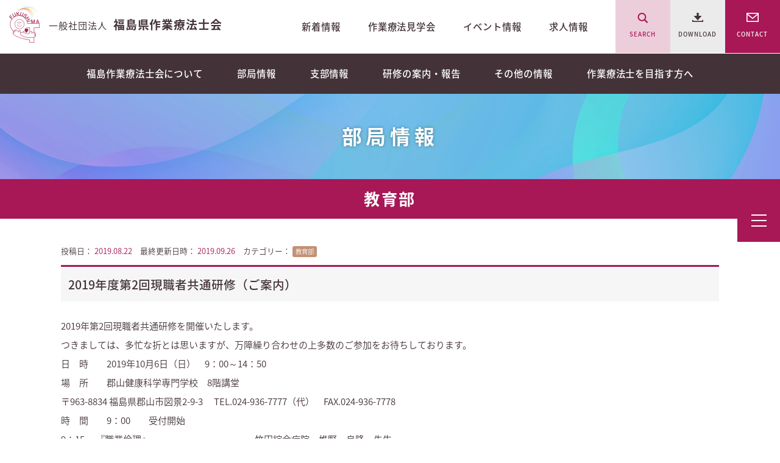

--- FILE ---
content_type: text/html; charset=UTF-8
request_url: https://fukushima-ot.jp/4855/
body_size: 8604
content:
<!DOCTYPE html>
<html lang="ja">
<head prefix="og: http://ogp.me/ns# fb: http://ogp.me/ns/fb#">
  <script async src="https://www.googletagmanager.com/gtag/js?id=UA-67247242-1"></script>
  <script>
    window.dataLayer = window.dataLayer || [];
    function gtag(){dataLayer.push(arguments);}
    gtag('js', new Date());
    gtag('config', 'UA-67247242-1');
  </script>
  <meta charset="utf-8">
  <meta http-equiv="X-UA-Compatible" content="IE=edge,chrome=1">
  <meta name="viewport" content="width=device-width, initial-scale=1.0, user-scalable=no">

  <title>2019年度第2回現職者共通研修（ご案内）｜一般社団法人 福島県作業療法士会</title>
  <meta name="keywords" content="福島県作業療法士会,作業療法士,OT,OT協会,作業療法,リハビリテーション,リハビリ">
  <meta name="description" content="2019年第2回現職者共通研修を開催いたします。つきましては、多忙な折とは思いますが、万障繰り合わせの上多数のご参加をお待ちしております。日時2019年10月6日（日）9：00～14：50...">

  <link rel="apple-touch-icon" sizes="180x180" href="/icon/apple-touch-icon.png">
  <link rel="icon" type="image/png" sizes="32x32" href="/icon/favicon-32x32.png">
  <link rel="icon" type="image/png" sizes="16x16" href="/icon/favicon-16x16.png">
  <link rel="manifest" href="/icon/site.webmanifest">
  <meta name="apple-mobile-web-app-title" content="福島県作業療法士会">
  <meta name="application-name" content="福島県作業療法士会">
  <meta name="msapplication-TileColor" content="#a81756">
  <meta name="theme-color" content="#ffffff">

  <link href="https://fukushima-ot.jp/cms/wp-content/themes/fukushima-ot/css/common.css" rel="stylesheet" media="screen,print"  type="text/css">

    <meta name='robots' content='max-image-preview:large' />
	<style>img:is([sizes="auto" i], [sizes^="auto," i]) { contain-intrinsic-size: 3000px 1500px }</style>
	<link rel='preconnect' href='//c0.wp.com' />
<link rel='preconnect' href='//i0.wp.com' />
<link rel='stylesheet' id='wp-block-library-css' href='https://c0.wp.com/c/6.8.3/wp-includes/css/dist/block-library/style.min.css' type='text/css' media='all' />
<style id='classic-theme-styles-inline-css' type='text/css'>
/*! This file is auto-generated */
.wp-block-button__link{color:#fff;background-color:#32373c;border-radius:9999px;box-shadow:none;text-decoration:none;padding:calc(.667em + 2px) calc(1.333em + 2px);font-size:1.125em}.wp-block-file__button{background:#32373c;color:#fff;text-decoration:none}
</style>
<style id='pdfemb-pdf-embedder-viewer-style-inline-css' type='text/css'>
.wp-block-pdfemb-pdf-embedder-viewer{max-width:none}

</style>
<link rel='stylesheet' id='mediaelement-css' href='https://c0.wp.com/c/6.8.3/wp-includes/js/mediaelement/mediaelementplayer-legacy.min.css' type='text/css' media='all' />
<link rel='stylesheet' id='wp-mediaelement-css' href='https://c0.wp.com/c/6.8.3/wp-includes/js/mediaelement/wp-mediaelement.min.css' type='text/css' media='all' />
<style id='jetpack-sharing-buttons-style-inline-css' type='text/css'>
.jetpack-sharing-buttons__services-list{display:flex;flex-direction:row;flex-wrap:wrap;gap:0;list-style-type:none;margin:5px;padding:0}.jetpack-sharing-buttons__services-list.has-small-icon-size{font-size:12px}.jetpack-sharing-buttons__services-list.has-normal-icon-size{font-size:16px}.jetpack-sharing-buttons__services-list.has-large-icon-size{font-size:24px}.jetpack-sharing-buttons__services-list.has-huge-icon-size{font-size:36px}@media print{.jetpack-sharing-buttons__services-list{display:none!important}}.editor-styles-wrapper .wp-block-jetpack-sharing-buttons{gap:0;padding-inline-start:0}ul.jetpack-sharing-buttons__services-list.has-background{padding:1.25em 2.375em}
</style>
<style id='global-styles-inline-css' type='text/css'>
:root{--wp--preset--aspect-ratio--square: 1;--wp--preset--aspect-ratio--4-3: 4/3;--wp--preset--aspect-ratio--3-4: 3/4;--wp--preset--aspect-ratio--3-2: 3/2;--wp--preset--aspect-ratio--2-3: 2/3;--wp--preset--aspect-ratio--16-9: 16/9;--wp--preset--aspect-ratio--9-16: 9/16;--wp--preset--color--black: #000000;--wp--preset--color--cyan-bluish-gray: #abb8c3;--wp--preset--color--white: #ffffff;--wp--preset--color--pale-pink: #f78da7;--wp--preset--color--vivid-red: #cf2e2e;--wp--preset--color--luminous-vivid-orange: #ff6900;--wp--preset--color--luminous-vivid-amber: #fcb900;--wp--preset--color--light-green-cyan: #7bdcb5;--wp--preset--color--vivid-green-cyan: #00d084;--wp--preset--color--pale-cyan-blue: #8ed1fc;--wp--preset--color--vivid-cyan-blue: #0693e3;--wp--preset--color--vivid-purple: #9b51e0;--wp--preset--gradient--vivid-cyan-blue-to-vivid-purple: linear-gradient(135deg,rgba(6,147,227,1) 0%,rgb(155,81,224) 100%);--wp--preset--gradient--light-green-cyan-to-vivid-green-cyan: linear-gradient(135deg,rgb(122,220,180) 0%,rgb(0,208,130) 100%);--wp--preset--gradient--luminous-vivid-amber-to-luminous-vivid-orange: linear-gradient(135deg,rgba(252,185,0,1) 0%,rgba(255,105,0,1) 100%);--wp--preset--gradient--luminous-vivid-orange-to-vivid-red: linear-gradient(135deg,rgba(255,105,0,1) 0%,rgb(207,46,46) 100%);--wp--preset--gradient--very-light-gray-to-cyan-bluish-gray: linear-gradient(135deg,rgb(238,238,238) 0%,rgb(169,184,195) 100%);--wp--preset--gradient--cool-to-warm-spectrum: linear-gradient(135deg,rgb(74,234,220) 0%,rgb(151,120,209) 20%,rgb(207,42,186) 40%,rgb(238,44,130) 60%,rgb(251,105,98) 80%,rgb(254,248,76) 100%);--wp--preset--gradient--blush-light-purple: linear-gradient(135deg,rgb(255,206,236) 0%,rgb(152,150,240) 100%);--wp--preset--gradient--blush-bordeaux: linear-gradient(135deg,rgb(254,205,165) 0%,rgb(254,45,45) 50%,rgb(107,0,62) 100%);--wp--preset--gradient--luminous-dusk: linear-gradient(135deg,rgb(255,203,112) 0%,rgb(199,81,192) 50%,rgb(65,88,208) 100%);--wp--preset--gradient--pale-ocean: linear-gradient(135deg,rgb(255,245,203) 0%,rgb(182,227,212) 50%,rgb(51,167,181) 100%);--wp--preset--gradient--electric-grass: linear-gradient(135deg,rgb(202,248,128) 0%,rgb(113,206,126) 100%);--wp--preset--gradient--midnight: linear-gradient(135deg,rgb(2,3,129) 0%,rgb(40,116,252) 100%);--wp--preset--font-size--small: 13px;--wp--preset--font-size--medium: 20px;--wp--preset--font-size--large: 36px;--wp--preset--font-size--x-large: 42px;--wp--preset--spacing--20: 0.44rem;--wp--preset--spacing--30: 0.67rem;--wp--preset--spacing--40: 1rem;--wp--preset--spacing--50: 1.5rem;--wp--preset--spacing--60: 2.25rem;--wp--preset--spacing--70: 3.38rem;--wp--preset--spacing--80: 5.06rem;--wp--preset--shadow--natural: 6px 6px 9px rgba(0, 0, 0, 0.2);--wp--preset--shadow--deep: 12px 12px 50px rgba(0, 0, 0, 0.4);--wp--preset--shadow--sharp: 6px 6px 0px rgba(0, 0, 0, 0.2);--wp--preset--shadow--outlined: 6px 6px 0px -3px rgba(255, 255, 255, 1), 6px 6px rgba(0, 0, 0, 1);--wp--preset--shadow--crisp: 6px 6px 0px rgba(0, 0, 0, 1);}:where(.is-layout-flex){gap: 0.5em;}:where(.is-layout-grid){gap: 0.5em;}body .is-layout-flex{display: flex;}.is-layout-flex{flex-wrap: wrap;align-items: center;}.is-layout-flex > :is(*, div){margin: 0;}body .is-layout-grid{display: grid;}.is-layout-grid > :is(*, div){margin: 0;}:where(.wp-block-columns.is-layout-flex){gap: 2em;}:where(.wp-block-columns.is-layout-grid){gap: 2em;}:where(.wp-block-post-template.is-layout-flex){gap: 1.25em;}:where(.wp-block-post-template.is-layout-grid){gap: 1.25em;}.has-black-color{color: var(--wp--preset--color--black) !important;}.has-cyan-bluish-gray-color{color: var(--wp--preset--color--cyan-bluish-gray) !important;}.has-white-color{color: var(--wp--preset--color--white) !important;}.has-pale-pink-color{color: var(--wp--preset--color--pale-pink) !important;}.has-vivid-red-color{color: var(--wp--preset--color--vivid-red) !important;}.has-luminous-vivid-orange-color{color: var(--wp--preset--color--luminous-vivid-orange) !important;}.has-luminous-vivid-amber-color{color: var(--wp--preset--color--luminous-vivid-amber) !important;}.has-light-green-cyan-color{color: var(--wp--preset--color--light-green-cyan) !important;}.has-vivid-green-cyan-color{color: var(--wp--preset--color--vivid-green-cyan) !important;}.has-pale-cyan-blue-color{color: var(--wp--preset--color--pale-cyan-blue) !important;}.has-vivid-cyan-blue-color{color: var(--wp--preset--color--vivid-cyan-blue) !important;}.has-vivid-purple-color{color: var(--wp--preset--color--vivid-purple) !important;}.has-black-background-color{background-color: var(--wp--preset--color--black) !important;}.has-cyan-bluish-gray-background-color{background-color: var(--wp--preset--color--cyan-bluish-gray) !important;}.has-white-background-color{background-color: var(--wp--preset--color--white) !important;}.has-pale-pink-background-color{background-color: var(--wp--preset--color--pale-pink) !important;}.has-vivid-red-background-color{background-color: var(--wp--preset--color--vivid-red) !important;}.has-luminous-vivid-orange-background-color{background-color: var(--wp--preset--color--luminous-vivid-orange) !important;}.has-luminous-vivid-amber-background-color{background-color: var(--wp--preset--color--luminous-vivid-amber) !important;}.has-light-green-cyan-background-color{background-color: var(--wp--preset--color--light-green-cyan) !important;}.has-vivid-green-cyan-background-color{background-color: var(--wp--preset--color--vivid-green-cyan) !important;}.has-pale-cyan-blue-background-color{background-color: var(--wp--preset--color--pale-cyan-blue) !important;}.has-vivid-cyan-blue-background-color{background-color: var(--wp--preset--color--vivid-cyan-blue) !important;}.has-vivid-purple-background-color{background-color: var(--wp--preset--color--vivid-purple) !important;}.has-black-border-color{border-color: var(--wp--preset--color--black) !important;}.has-cyan-bluish-gray-border-color{border-color: var(--wp--preset--color--cyan-bluish-gray) !important;}.has-white-border-color{border-color: var(--wp--preset--color--white) !important;}.has-pale-pink-border-color{border-color: var(--wp--preset--color--pale-pink) !important;}.has-vivid-red-border-color{border-color: var(--wp--preset--color--vivid-red) !important;}.has-luminous-vivid-orange-border-color{border-color: var(--wp--preset--color--luminous-vivid-orange) !important;}.has-luminous-vivid-amber-border-color{border-color: var(--wp--preset--color--luminous-vivid-amber) !important;}.has-light-green-cyan-border-color{border-color: var(--wp--preset--color--light-green-cyan) !important;}.has-vivid-green-cyan-border-color{border-color: var(--wp--preset--color--vivid-green-cyan) !important;}.has-pale-cyan-blue-border-color{border-color: var(--wp--preset--color--pale-cyan-blue) !important;}.has-vivid-cyan-blue-border-color{border-color: var(--wp--preset--color--vivid-cyan-blue) !important;}.has-vivid-purple-border-color{border-color: var(--wp--preset--color--vivid-purple) !important;}.has-vivid-cyan-blue-to-vivid-purple-gradient-background{background: var(--wp--preset--gradient--vivid-cyan-blue-to-vivid-purple) !important;}.has-light-green-cyan-to-vivid-green-cyan-gradient-background{background: var(--wp--preset--gradient--light-green-cyan-to-vivid-green-cyan) !important;}.has-luminous-vivid-amber-to-luminous-vivid-orange-gradient-background{background: var(--wp--preset--gradient--luminous-vivid-amber-to-luminous-vivid-orange) !important;}.has-luminous-vivid-orange-to-vivid-red-gradient-background{background: var(--wp--preset--gradient--luminous-vivid-orange-to-vivid-red) !important;}.has-very-light-gray-to-cyan-bluish-gray-gradient-background{background: var(--wp--preset--gradient--very-light-gray-to-cyan-bluish-gray) !important;}.has-cool-to-warm-spectrum-gradient-background{background: var(--wp--preset--gradient--cool-to-warm-spectrum) !important;}.has-blush-light-purple-gradient-background{background: var(--wp--preset--gradient--blush-light-purple) !important;}.has-blush-bordeaux-gradient-background{background: var(--wp--preset--gradient--blush-bordeaux) !important;}.has-luminous-dusk-gradient-background{background: var(--wp--preset--gradient--luminous-dusk) !important;}.has-pale-ocean-gradient-background{background: var(--wp--preset--gradient--pale-ocean) !important;}.has-electric-grass-gradient-background{background: var(--wp--preset--gradient--electric-grass) !important;}.has-midnight-gradient-background{background: var(--wp--preset--gradient--midnight) !important;}.has-small-font-size{font-size: var(--wp--preset--font-size--small) !important;}.has-medium-font-size{font-size: var(--wp--preset--font-size--medium) !important;}.has-large-font-size{font-size: var(--wp--preset--font-size--large) !important;}.has-x-large-font-size{font-size: var(--wp--preset--font-size--x-large) !important;}
:where(.wp-block-post-template.is-layout-flex){gap: 1.25em;}:where(.wp-block-post-template.is-layout-grid){gap: 1.25em;}
:where(.wp-block-columns.is-layout-flex){gap: 2em;}:where(.wp-block-columns.is-layout-grid){gap: 2em;}
:root :where(.wp-block-pullquote){font-size: 1.5em;line-height: 1.6;}
</style>
<link rel='stylesheet' id='addtoany-css' href='https://fukushima-ot.jp/cms/wp-content/plugins/add-to-any/addtoany.min.css?ver=1.16' type='text/css' media='all' />
<script type="text/javascript" id="addtoany-core-js-before">
/* <![CDATA[ */
window.a2a_config=window.a2a_config||{};a2a_config.callbacks=[];a2a_config.overlays=[];a2a_config.templates={};a2a_localize = {
	Share: "共有",
	Save: "ブックマーク",
	Subscribe: "購読",
	Email: "メール",
	Bookmark: "ブックマーク",
	ShowAll: "すべて表示する",
	ShowLess: "小さく表示する",
	FindServices: "サービスを探す",
	FindAnyServiceToAddTo: "追加するサービスを今すぐ探す",
	PoweredBy: "Powered by",
	ShareViaEmail: "メールでシェアする",
	SubscribeViaEmail: "メールで購読する",
	BookmarkInYourBrowser: "ブラウザにブックマーク",
	BookmarkInstructions: "このページをブックマークするには、 Ctrl+D または \u2318+D を押下。",
	AddToYourFavorites: "お気に入りに追加",
	SendFromWebOrProgram: "任意のメールアドレスまたはメールプログラムから送信",
	EmailProgram: "メールプログラム",
	More: "詳細&#8230;",
	ThanksForSharing: "共有ありがとうございます !",
	ThanksForFollowing: "フォローありがとうございます !"
};
/* ]]> */
</script>
<script type="text/javascript" defer src="https://static.addtoany.com/menu/page.js" id="addtoany-core-js"></script>
<link rel="https://api.w.org/" href="https://fukushima-ot.jp/wp-json/" /><link rel="alternate" title="JSON" type="application/json" href="https://fukushima-ot.jp/wp-json/wp/v2/posts/4855" /><link rel="alternate" title="oEmbed (JSON)" type="application/json+oembed" href="https://fukushima-ot.jp/wp-json/oembed/1.0/embed?url=https%3A%2F%2Ffukushima-ot.jp%2F4855%2F" />
<link rel="alternate" title="oEmbed (XML)" type="text/xml+oembed" href="https://fukushima-ot.jp/wp-json/oembed/1.0/embed?url=https%3A%2F%2Ffukushima-ot.jp%2F4855%2F&#038;format=xml" />
	<style>img#wpstats{display:none}</style>
		
<!-- Jetpack Open Graph Tags -->
<meta property="og:type" content="article" />
<meta property="og:title" content="2019年度第2回現職者共通研修（ご案内）" />
<meta property="og:url" content="https://fukushima-ot.jp/4855/" />
<meta property="og:description" content="2019年第2回現職者共通研修を開催いたします。 つきましては、多忙な折とは思いますが、万障繰り合わせの上多数&hellip;" />
<meta property="article:published_time" content="2019-08-21T23:34:43+00:00" />
<meta property="article:modified_time" content="2019-09-26T10:32:13+00:00" />
<meta property="og:site_name" content="一般社団法人 福島県作業療法士会" />
<meta property="og:image" content="https://i0.wp.com/fukushima-ot.jp/cms/wp-content/uploads/2019/09/shogaikyoiku.png?resize=320%2C320&#038;ssl=1" />
<meta property="og:image:width" content="200" />
<meta property="og:image:height" content="200" />
<meta property="og:image:alt" content="" />
<meta property="og:locale" content="ja_JP" />

<!-- End Jetpack Open Graph Tags -->
<script type="text/javascript"><!--
//　イメージポップアップ表示
function fukushima() {
window.open("https://fukushima-ot.jp/office/chiikicare_report/cc_fukushima/ ","window1","width=600,height=600",scrollbars=1);
}
function date() {
window.open("https://fukushima-ot.jp/office/chiikicare_report/cc_date/ ","window1","width=600,height=600",scrollbars=1);
}
function nihonmatsu() {
window.open("https://fukushima-ot.jp/office/chiikicare_report/cc_nihonmatsu/ ","window1","width=600,height=600",scrollbars=1);
}
function motomiya() {
window.open("https://fukushima-ot.jp/office/chiikicare_report/cc_motomiya/ ","window1","width=600,height=600",scrollbars=1);
}
function kunimi() {
window.open("https://fukushima-ot.jp/office/chiikicare_report/cc_kunimi/ ","window1","width=600,height=600",scrollbars=1);
}
function kohri() {
window.open("https://fukushima-ot.jp/office/chiikicare_report/cc_kohri/ ","window1","width=600,height=600",scrollbars=1);
}
function kawamata() {
window.open("https://fukushima-ot.jp/office/chiikicare_report/cc_kawamata/ ","window1","width=600,height=600",scrollbars=1);
}
function ohtama() {
window.open("https://fukushima-ot.jp/office/chiikicare_report/cc_ohtama/ ","window1","width=600,height=600",scrollbars=1);
}
  
function koriyama() {
window.open("https://fukushima-ot.jp/office/chiikicare_report/cc_koriyama/ ","window1","width=600,height=600",scrollbars=1);
}
function sukagawa() {
window.open("https://fukushima-ot.jp/office/chiikicare_report/cc_sukagawa/ ","window1","width=600,height=600",scrollbars=1);
}
function tamura() {
window.open("https://fukushima-ot.jp/office/chiikicare_report/cc_tamura/ ","window1","width=600,height=600",scrollbars=1);
}
function miharu() {
window.open("https://fukushima-ot.jp/office/chiikicare_report/cc_miharu/ ","window1","width=600,height=600",scrollbars=1);
}
function ono() {
window.open("https://fukushima-ot.jp/office/chiikicare_report/cc_ono/ ","window1","width=600,height=600",scrollbars=1);
}
function kagamiishi() {
window.open("https://fukushima-ot.jp/office/chiikicare_report/cc_kagamiishi/ ","window1","width=600,height=600",scrollbars=1);
}
function ishikawa() {
window.open("https://fukushima-ot.jp/office/chiikicare_report/cc_ishikawa/ ","window1","width=600,height=600",scrollbars=1);
}
function furudono() {
window.open("https://fukushima-ot.jp/office/chiikicare_report/cc_furudono/ ","window1","width=600,height=600",scrollbars=1);
}
function asakawa() {
window.open("https://fukushima-ot.jp/office/chiikicare_report/cc_asakawa/ ","window1","width=600,height=600",scrollbars=1);
}
function tenei() {
window.open("https://fukushima-ot.jp/office/chiikicare_report/cc_tenei/ ","window1","width=600,height=600",scrollbars=1);
}
function tamakawa() {
window.open("https://fukushima-ot.jp/office/chiikicare_report/cc_tamakawa/ ","window1","width=600,height=600",scrollbars=1);
}
function hirata() {
window.open("https://fukushima-ot.jp/office/chiikicare_report/cc_hirata/ ","window1","width=600,height=600",scrollbars=1);
}
  
function shirakawa() {
window.open("https://fukushima-ot.jp/office/chiikicare_report/cc_shirakawa/ ","window1","width=600,height=600",scrollbars=1);
}
function yabuki() {
window.open("https://fukushima-ot.jp/office/chiikicare_report/cc_yabuki/ ","window1","width=600,height=600",scrollbars=1);
}
function tanagura() {
window.open("https://fukushima-ot.jp/office/chiikicare_report/cc_tanagura/ ","window1","width=600,height=600",scrollbars=1);
}
function hanawa() {
window.open("https://fukushima-ot.jp/office/chiikicare_report/cc_hanawa/ ","window1","width=600,height=600",scrollbars=1);
}
function yamatsuri() {
window.open("https://fukushima-ot.jp/office/chiikicare_report/cc_yamatsuri/ ","window1","width=600,height=600",scrollbars=1);
}
function nishigo() {
window.open("https://fukushima-ot.jp/office/chiikicare_report/cc_nishigo/ ","window1","width=600,height=600",scrollbars=1);
}
function izumizaki() {
window.open("https://fukushima-ot.jp/office/chiikicare_report/cc_izumizaki/ ","window1","width=600,height=600",scrollbars=1);
}
function nakajima() {
window.open("https://fukushima-ot.jp/office/chiikicare_report/cc_nakajima/ ","window1","width=600,height=600",scrollbars=1);
}
function samekawa() {
window.open("https://fukushima-ot.jp/office/chiikicare_report/cc_samekawa/ ","window1","width=600,height=600",scrollbars=1);
}

function soma() {
window.open("https://fukushima-ot.jp/office/chiikicare_report/cc_soma/ ","window1","width=600,height=600",scrollbars=1);
}
function minamisoma() {
window.open("https://fukushima-ot.jp/office/chiikicare_report/cc_minamisoma/ ","window1","width=600,height=600",scrollbars=1);
}
function shinchi() {
window.open("https://fukushima-ot.jp/office/chiikicare_report/cc_shinchi/ ","window1","width=600,height=600",scrollbars=1);
}
function namie() {
window.open("https://fukushima-ot.jp/office/chiikicare_report/cc_namie/ ","window1","width=600,height=600",scrollbars=1);
}
function futaba() {
window.open("https://fukushima-ot.jp/office/chiikicare_report/cc_futaba/ ","window1","width=600,height=600",scrollbars=1);
}
function ookuma() {
window.open("https://fukushima-ot.jp/office/chiikicare_report/cc_ookuma/ ","window1","width=600,height=600",scrollbars=1);
}
function tomioka() {
window.open("https://fukushima-ot.jp/office/chiikicare_report/cc_tomioka/ ","window1","width=600,height=600",scrollbars=1);
}
function naraha() {
window.open("https://fukushima-ot.jp/office/chiikicare_report/cc_naraha/ ","window1","width=600,height=600",scrollbars=1);
}
function hirono() {
window.open("https://fukushima-ot.jp/office/chiikicare_report/cc_hirono/ ","window1","width=600,height=600",scrollbars=1);
}
function iitate() {
window.open("https://fukushima-ot.jp/office/chiikicare_report/cc_iitate/ ","window1","width=600,height=600",scrollbars=1);
}
function katsurao() {
window.open("https://fukushima-ot.jp/office/chiikicare_report/cc_katsurao/ ","window1","width=600,height=600",scrollbars=1);
}
function kawauchi() {
window.open("https://fukushima-ot.jp/office/chiikicare_report/cc_kawauchi/ ","window1","width=600,height=600",scrollbars=1);
}
  
function iwaki() {
window.open("https://fukushima-ot.jp/office/chiikicare_report/cc_iwaki/ ","window1","width=600,height=600",scrollbars=1);
}
  
function wakamatsu() {
window.open("https://fukushima-ot.jp/office/chiikicare_report/cc_wakamatsu/ ","window1","width=600,height=600",scrollbars=1);
}
function kitakata() {
window.open("https://fukushima-ot.jp/office/chiikicare_report/cc_kitakata/ ","window1","width=600,height=600",scrollbars=1);
}
function inawashiro() {
window.open("https://fukushima-ot.jp/office/chiikicare_report/cc_inawashiro/ ","window1","width=600,height=600",scrollbars=1);
}
function bandai() {
window.open("https://fukushima-ot.jp/office/chiikicare_report/cc_bandai/ ","window1","width=600,height=600",scrollbars=1);
}
function bange() {
window.open("https://fukushima-ot.jp/office/chiikicare_report/cc_bange/ ","window1","width=600,height=600",scrollbars=1);
}
function nishiaizu() {
window.open("https://fukushima-ot.jp/office/chiikicare_report/cc_nishiaizu/ ","window1","width=600,height=600",scrollbars=1);
}
function kaneyama() {
window.open("https://fukushima-ot.jp/office/chiikicare_report/cc_kaneyama/ ","window1","width=600,height=600",scrollbars=1);
}
function mishima() {
window.open("https://fukushima-ot.jp/office/chiikicare_report/cc_mishima/ ","window1","width=600,height=600",scrollbars=1);
}
function yanaizu() {
window.open("https://fukushima-ot.jp/office/chiikicare_report/cc_yanaizu/ ","window1","width=600,height=600",scrollbars=1);
}
function misato() {
window.open("https://fukushima-ot.jp/office/chiikicare_report/cc_misato/ ","window1","width=600,height=600",scrollbars=1);
}
function shimogo() {
window.open("https://fukushima-ot.jp/office/chiikicare_report/cc_shimogo/ ","window1","width=600,height=600",scrollbars=1);
}
function minamiaizu() {
window.open("https://fukushima-ot.jp/office/chiikicare_report/cc_minamiaizu/ ","window1","width=600,height=600",scrollbars=1);
}
function tadami() {
window.open("https://fukushima-ot.jp/office/chiikicare_report/cc_tadami/ ","window1","width=600,height=600",scrollbars=1);
}
function kitashiobara() {
window.open("https://fukushima-ot.jp/office/chiikicare_report/cc_kitashiobara/ ","window1","width=600,height=600",scrollbars=1);
}
function yukawa() {
window.open("https://fukushima-ot.jp/office/chiikicare_report/cc_yukawa/ ","window1","width=600,height=600",scrollbars=1);
}
function showa() {
window.open("https://fukushima-ot.jp/office/chiikicare_report/cc_showa/ ","window1","width=600,height=600",scrollbars=1);
}
function hinoemata() {
window.open("https://fukushima-ot.jp/office/chiikicare_report/cc_hinoemata/ ","window1","width=600,height=600",scrollbars=1);
}
// --></script>		<style type="text/css" id="wp-custom-css">
			.box {
	display: flex;
	justify-content: space-between;
}
		</style>
		</head>

<body id="news">


<header id="head">
  <div id="tbl">
    <h1><a href="https://fukushima-ot.jp/"><span>一般社団法人</span>福島県作業療法士会</a></h1>
        <div class="right-box">
          <div class="wrap">
            <div class="topic">
              <ul class="col">
                  <li><a href="https://fukushima-ot.jp/news/">新着情報</a></li>
                  <li><a href="https://fukushima-ot.jp/employment/tour/">作業療法見学会</a></li>
                  <li><a href="https://fukushima-ot.jp/category/event/">イベント情報</a></li>
                  <li><a href="https://fukushima-ot.jp/recruit/">求人情報</a></li>
              </ul>
              </div>
              <div class="other">
              <ul class="col">
                <li class="search"><a href="#"><span>SEARCH</span></a></li>
                <li class="download"><a href="https://fukushima-ot.jp/about/format/"><span>DOWNLOAD</span></a></li>
                <li class="contact"><a href="https://fukushima-ot.jp/contact/"><span>CONTACT</span></a></li>
              </ul>
                </div>
                </div>
            </div></div>
            
            <div id="sp-btn">
          <div class="menu-trigger">
            <span></span>
            <span></span>
            <span></span>
            </div>
        </div>
            
            <nav id="navigation">
              <ul class="col">
                <li><a href="https://fukushima-ot.jp/about/">福島作業療法士会について</a></li>
                <li><a href="https://fukushima-ot.jp/category/office/">部局情報</a></li>
                <li><a href="https://fukushima-ot.jp/category/branch/">支部情報</a></li>
                <li><a href="https://fukushima-ot.jp/category/training/">研修の案内・報告</a></li>
                <li><a href="https://fukushima-ot.jp/category/other/">その他の情報</a></li>
                <li><a href="https://fukushima-ot.jp/employment/">作業療法士を目指す方へ</a></li>
              </ul>
            </nav>
            
            <div id="sp-global">
              <ul>
                <li><a href="https://fukushima-ot.jp/about/">福島作業療法士会について</a></li>
                <li><a href="https://fukushima-ot.jp/category/office/">部局情報</a></li>
                <li><a href="https://fukushima-ot.jp/category/branch/">支部情報</a></li>
                <li><a href="https://fukushima-ot.jp/category/training/">研修の案内・報告</a></li>
                <li><a href="https://fukushima-ot.jp/category/other/">その他の情報</a></li>
                <li><a href="https://fukushima-ot.jp/employment/">作業療法士を目指す方へ</a></li>
                <li><a href="https://fukushima-ot.jp/sitemap/">サイトマップ</a></li>
              </ul>
              <ul class="info col">
                <li><a href="https://fukushima-ot.jp/news/">新着情報</a></li>
                <li><a href="https://fukushima-ot.jp/employment/tour/">作業療法見学会</a></li>
                <li><a href="https://fukushima-ot.jp/category/event/">イベント情報</a></li>
                <li><a href="https://fukushima-ot.jp/recruit/">求人情報</a></li>
              </ul>
              </ul>
              <ul class="sub col">
                <li class="search"><a href="#"><span>SEARCH</span></a></li>
                <li><a href="https://fukushima-ot.jp/about/format/" class="download"><span>DOWNLOAD</span></a></li>
                <li><a href="https://fukushima-ot.jp/contact/" class="contact"><span>CONTACT</span></a></li>
              </ul>
              <dl>
                <dt>follow me! :</dt>
                <dd>
                  <ul class="col">
                    <li><a href="https://twitter.com/fukushimaot_web" target="_blank"><img src="https://fukushima-ot.jp/cms/wp-content/themes/fukushima-ot/images/icon_twitter2.png" alt=""/></a></li>
                    <li><a href="https://www.facebook.com/fukushimaot/" target="_blank"><img src="https://fukushima-ot.jp/cms/wp-content/themes/fukushima-ot/images/icon_facebook2.png" alt=""/></a></li>
                  </ul>
                </dd>
              </dl>
            </div>
</header>
<div id="ttl">
  <div class="tbl-cell">
    <h2>部局情報</h2>
  </div>
</div>


<div id="cat-ttl">
  <div class="w1200">
    <h2>教育部</h2>
  </div>
</div>

<main class="mdb">
<div id="blog-box">
<div class="sub-info">
  <dl>
    <dt>投稿日：</dt>
    <dd>2019.08.22</dd>
  </dl>
  <dl>
    <dt>最終更新日時：</dt>
    <dd>2019.09.26</dd>
  </dl>
  <dl>
    <dt>カテゴリー：</dt>
    <dd><a href="https://fukushima-ot.jp/category/office/kyoiku/" rel="category tag">教育部</a></dd>
  </dl>
</div>
<h2>2019年度第2回現職者共通研修（ご案内）</h2>
<div class="txt-blk">
  <p>2019年第2回現職者共通研修を開催いたします。<br />
つきましては、多忙な折とは思いますが、万障繰り合わせの上多数のご参加をお待ちしております。</p>
<p>日　時　　2019年10月6日（日）　9：00～14：50<br />
場　所　　郡山健康科学専門学校　8階講堂<br />
〒963-8834 福島県郡山市図景2-9-3　 TEL.024-936-7777（代）　FAX.024-936-7778<br />
時　間　　9：00　　受付開始<br />
9：15　 『職業倫理』　       　　　　　　　　　竹田綜合病院　椎野　良隆　先生<br />
11：00　『作業療法における協業・後輩育成』　 福島県立医科大学　五百川和明　先生<br />
休憩<br />
13：20 　『作業療法の可能性』　　                 南東北福島病院　　近澤　大　先生<br />
14：50　 閉会<br />
事前申込み期間　　　<u>2019年9月1日～2019年9月28日まで</u></p>
<p><a href="https://fukushima-ot.jp/training/schedule/">生涯教育部主催 研修日程</a></p>
<div class="addtoany_share_save_container addtoany_content addtoany_content_bottom"><div class="a2a_kit a2a_kit_size_24 addtoany_list" data-a2a-url="https://fukushima-ot.jp/4855/" data-a2a-title="2019年度第2回現職者共通研修（ご案内）"><a class="a2a_button_facebook" href="https://www.addtoany.com/add_to/facebook?linkurl=https%3A%2F%2Ffukushima-ot.jp%2F4855%2F&amp;linkname=2019%E5%B9%B4%E5%BA%A6%E7%AC%AC2%E5%9B%9E%E7%8F%BE%E8%81%B7%E8%80%85%E5%85%B1%E9%80%9A%E7%A0%94%E4%BF%AE%EF%BC%88%E3%81%94%E6%A1%88%E5%86%85%EF%BC%89" title="Facebook" rel="nofollow noopener" target="_blank"></a><a class="a2a_button_twitter" href="https://www.addtoany.com/add_to/twitter?linkurl=https%3A%2F%2Ffukushima-ot.jp%2F4855%2F&amp;linkname=2019%E5%B9%B4%E5%BA%A6%E7%AC%AC2%E5%9B%9E%E7%8F%BE%E8%81%B7%E8%80%85%E5%85%B1%E9%80%9A%E7%A0%94%E4%BF%AE%EF%BC%88%E3%81%94%E6%A1%88%E5%86%85%EF%BC%89" title="Twitter" rel="nofollow noopener" target="_blank"></a><a class="a2a_button_pinterest" href="https://www.addtoany.com/add_to/pinterest?linkurl=https%3A%2F%2Ffukushima-ot.jp%2F4855%2F&amp;linkname=2019%E5%B9%B4%E5%BA%A6%E7%AC%AC2%E5%9B%9E%E7%8F%BE%E8%81%B7%E8%80%85%E5%85%B1%E9%80%9A%E7%A0%94%E4%BF%AE%EF%BC%88%E3%81%94%E6%A1%88%E5%86%85%EF%BC%89" title="Pinterest" rel="nofollow noopener" target="_blank"></a><a class="a2a_button_hatena" href="https://www.addtoany.com/add_to/hatena?linkurl=https%3A%2F%2Ffukushima-ot.jp%2F4855%2F&amp;linkname=2019%E5%B9%B4%E5%BA%A6%E7%AC%AC2%E5%9B%9E%E7%8F%BE%E8%81%B7%E8%80%85%E5%85%B1%E9%80%9A%E7%A0%94%E4%BF%AE%EF%BC%88%E3%81%94%E6%A1%88%E5%86%85%EF%BC%89" title="Hatena" rel="nofollow noopener" target="_blank"></a><a class="a2a_button_pocket" href="https://www.addtoany.com/add_to/pocket?linkurl=https%3A%2F%2Ffukushima-ot.jp%2F4855%2F&amp;linkname=2019%E5%B9%B4%E5%BA%A6%E7%AC%AC2%E5%9B%9E%E7%8F%BE%E8%81%B7%E8%80%85%E5%85%B1%E9%80%9A%E7%A0%94%E4%BF%AE%EF%BC%88%E3%81%94%E6%A1%88%E5%86%85%EF%BC%89" title="Pocket" rel="nofollow noopener" target="_blank"></a><a class="a2a_button_line" href="https://www.addtoany.com/add_to/line?linkurl=https%3A%2F%2Ffukushima-ot.jp%2F4855%2F&amp;linkname=2019%E5%B9%B4%E5%BA%A6%E7%AC%AC2%E5%9B%9E%E7%8F%BE%E8%81%B7%E8%80%85%E5%85%B1%E9%80%9A%E7%A0%94%E4%BF%AE%EF%BC%88%E3%81%94%E6%A1%88%E5%86%85%EF%BC%89" title="Line" rel="nofollow noopener" target="_blank"></a><a class="a2a_button_sms" href="https://www.addtoany.com/add_to/sms?linkurl=https%3A%2F%2Ffukushima-ot.jp%2F4855%2F&amp;linkname=2019%E5%B9%B4%E5%BA%A6%E7%AC%AC2%E5%9B%9E%E7%8F%BE%E8%81%B7%E8%80%85%E5%85%B1%E9%80%9A%E7%A0%94%E4%BF%AE%EF%BC%88%E3%81%94%E6%A1%88%E5%86%85%EF%BC%89" title="Message" rel="nofollow noopener" target="_blank"></a><a class="a2a_button_email" href="https://www.addtoany.com/add_to/email?linkurl=https%3A%2F%2Ffukushima-ot.jp%2F4855%2F&amp;linkname=2019%E5%B9%B4%E5%BA%A6%E7%AC%AC2%E5%9B%9E%E7%8F%BE%E8%81%B7%E8%80%85%E5%85%B1%E9%80%9A%E7%A0%94%E4%BF%AE%EF%BC%88%E3%81%94%E6%A1%88%E5%86%85%EF%BC%89" title="Email" rel="nofollow noopener" target="_blank"></a></div></div></div>

<ul id="blog-pager" class="col">
  <li class="prev"><a class="prev" href="https://fukushima-ot.jp/4777/" rel="prev">前へ</a></li>
  <li class="back"><a href="https://fukushima-ot.jp/category/office/kyoiku/">一覧に戻る</a></li>
  <li class="next"><a class="next" href="https://fukushima-ot.jp/5933/" rel="next">次へ</a></li>
</ul>

</div>
 
</main>

<footer id="foot">

<div id="search-overlay">
  <div class="tbl-center">
    <div class="cell">
      <div class="box"><form role="search" method="get" id="searchform" class="searchform" action="https://fukushima-ot.jp/">
<input type="text"  name="s" id="s" size="31" class="txt" placeholder="検索したいキーワードなどを入力">
<input type="submit" name="" value="" class="btn">
</form>

</div>
    </div>
  </div>
  <div id="close"><div class="menu-trigger"><span></span><span></span></div><p>CLOSE</p></div>
</div>

<div id="sitemap-btn">
  <a href="https://fukushima-ot.jp/sitemap/">
  <div class="menu-trigger">
    <span></span>
    <span></span>
    <span></span>
    </div>
    <p class="txt">SITEMAP</p>
    </a>
</div>

<div id="sp-pagetop"><img src="https://fukushima-ot.jp/cms/wp-content/themes/fukushima-ot/images/sp-pagetop.png" alt=""/></div>

<div id="banner">
  <div class="w1200">
    <ul class="col">
      <li><a href="http://www.jaot.org/50th/#id0" target="_blank"><img src="https://i0.wp.com/fukushima-ot.jp/cms/wp-content/uploads/2019/09/50th_b.png?fit=440%2C140&ssl=1" alt=""></a></li>
      <li><a href="http://ot59.umin.jp/" target="_blank"><img src="https://i0.wp.com/fukushima-ot.jp/cms/wp-content/uploads/2025/06/bunner02059jotcex2025.png?fit=440%2C140&ssl=1" alt=""></a></li>
      <li><a href="https://shinsen-mc.co.jp/tohokuot36/" target="_blank"><img src="https://i0.wp.com/fukushima-ot.jp/cms/wp-content/uploads/2025/08/bunner02136totc2026.png?fit=440%2C140&ssl=1" alt=""></a></li>
      <li><a href="https://fukushima-ot.jp/training/guide/" target=""><img src="https://i0.wp.com/fukushima-ot.jp/cms/wp-content/uploads/2021/05/gakujutsu-1_2021.png?fit=440%2C140&ssl=1" alt=""></a></li>
      <li><a href="http://www.jaot.or.jp/science/MTDLP.html" target="_blank"><img src="https://i0.wp.com/fukushima-ot.jp/cms/wp-content/uploads/2019/09/seikatsu.png?fit=440%2C140&ssl=1" alt=""></a></li>
      <li><a href="https://fukushima-ot.jp/other/page-6192/" target=""><img src="https://i0.wp.com/fukushima-ot.jp/cms/wp-content/uploads/2020/02/saigaiwowasurenai.png?fit=440%2C140&ssl=1" alt=""></a></li>
      <li><a href="https://fukushima-ot.jp/about/format/" target=""><img src="https://i0.wp.com/fukushima-ot.jp/cms/wp-content/uploads/2019/09/format.png?fit=440%2C140&ssl=1" alt=""></a></li>
      <li><a href="https://kokoro-fukushima.org/" target="_blank"><img src="https://i0.wp.com/fukushima-ot.jp/cms/wp-content/uploads/2024/05/a3ae85fc3db5a7772e8d3d916f134166.png?fit=440%2C140&ssl=1" alt=""></a></li>
    </ul>
  </div>
</div>

<div id="comment">
  <div class="w1200">
      <table>
          <tr>
              <th><span>作業療法とは</span></th>
              <td>その人らしい生活を取り戻す、または見つけるお手伝いをします。<br>
                そのために様々な手段を用いる医療職です。<br>
                今後も皆様のご理解とご協力を宜しくお願い申し上げます。
                <dl>
                  <dt>follow me! :</dt>
                    <dd>
                    <ul class="col">
                      <li><a href="https://twitter.com/fukushimaot_web" target="_blank"><img src="https://fukushima-ot.jp/cms/wp-content/themes/fukushima-ot/images/icon_twitter.png" alt=""/></a></li>
                        <li><a href="https://www.facebook.com/fukushimaot/" target="_blank"><img src="https://fukushima-ot.jp/cms/wp-content/themes/fukushima-ot/images/icon_facebook.png" alt=""/></a></li>
                    </ul>
                    </dd>
                </dl>
              </td>
            </tr>
        </table>
    </div>
</div>
<div id="sp-follow">
  <dl>
      <dt>follow me! :</dt>
        <dd>
          <ul class="col">
              <li><a href="https://twitter.com/fukushimaot_web" target="_blank"><img src="https://fukushima-ot.jp/cms/wp-content/themes/fukushima-ot/images/icon_twitter.png" alt=""/></a></li>
                <li><a href="https://www.facebook.com/fukushimaot/" target="_blank"><img src="https://fukushima-ot.jp/cms/wp-content/themes/fukushima-ot/images/icon_facebook.png" alt=""/></a></li>
            </ul>
        </dd>
    </dl>
</div>

<div id="bottom">
<div id="pagetop"><a href="#head"><img src="https://fukushima-ot.jp/cms/wp-content/themes/fukushima-ot/images/pagetop.png" alt=""/></a></div>
  <div class="w1200">
      <ul class="sitemap col">
        <li><a href="https://fukushima-ot.jp/contact/">お問い合わせ</a></li>
        <li><a href="https://fukushima-ot.jp/privacy/">プライバシーポリシー</a></li>
        <li><a href="https://fukushima-ot.jp/sitemap/">サイトマップ</a></li>
        <li><a href="https://fukushima-ot.jp/sitepolicy/">サイトポリシー</a></li>
      </ul>
      <div class="sp-only-logo">
        <div class="title">
          <h6><span>一般社団法人</span>福島県作業療法士会</h6>
          <p>Fukushima Asociation of Occupational Therapy</p>
        </div>
      </div>
      <div class="row">
        <div class="logo">
            <div class="title">
                <h6><span>一般社団法人</span>福島県作業療法士会</h6>
                  <p>Fukushima Asociation of Occupational Therapy</p>
              </div>
          </div>
          <div class="add">
          <dl>
            <dt>事務局</dt>
              <dd>一般財団法人太田綜合病院附属 太田西ノ内病院<br>リハビリテーションセンター　作業療法科内</dd>
          </dl>
          </div>
        <div class="add">
          <dl>
            <dt>アクセス</dt>
              <dd>〒963-8558　福島県郡山市西ノ内２－５－２０<br>TEL番号 024-925-1188 FAX番号 024-925-7791</dd>
          </dl>
          </div>
      </div>
    </div>
</div>
<div class="copyright"><small>copyright©2014 一般社団法人福島県作業療法士会 all rights reserved.</small></div>

</footer>

<script src="//cdnjs.cloudflare.com/ajax/libs/jquery/3.4.1/jquery.min.js"></script>
<script type="text/javascript" src="https://fukushima-ot.jp/cms/wp-content/themes/fukushima-ot/js/slick.min.js"></script>
<script type="text/javascript" src="https://fukushima-ot.jp/cms/wp-content/themes/fukushima-ot/js/common.js"></script>

<!--[if lt IE 9]>
<script src="https://oss.maxcdn.com/html5shiv/3.7.2/html5shiv.min.js"></script>
<script src="https://cdnjs.cloudflare.com/ajax/libs/selectivizr/1.0.2/selectivizr-min.js"></script>
<![endif]-->
<script type="speculationrules">
{"prefetch":[{"source":"document","where":{"and":[{"href_matches":"\/*"},{"not":{"href_matches":["\/cms\/wp-*.php","\/cms\/wp-admin\/*","\/cms\/wp-content\/uploads\/*","\/cms\/wp-content\/*","\/cms\/wp-content\/plugins\/*","\/cms\/wp-content\/themes\/fukushima-ot\/*","\/*\\?(.+)"]}},{"not":{"selector_matches":"a[rel~=\"nofollow\"]"}},{"not":{"selector_matches":".no-prefetch, .no-prefetch a"}}]},"eagerness":"conservative"}]}
</script>
<script type="text/javascript" id="jetpack-stats-js-before">
/* <![CDATA[ */
_stq = window._stq || [];
_stq.push([ "view", {"v":"ext","blog":"167296558","post":"4855","tz":"9","srv":"fukushima-ot.jp","j":"1:15.4"} ]);
_stq.push([ "clickTrackerInit", "167296558", "4855" ]);
/* ]]> */
</script>
<script type="text/javascript" src="https://stats.wp.com/e-202604.js" id="jetpack-stats-js" defer="defer" data-wp-strategy="defer"></script>
</body>
</html>



--- FILE ---
content_type: text/css
request_url: https://fukushima-ot.jp/cms/wp-content/themes/fukushima-ot/css/common.css
body_size: 9409
content:
@charset "utf-8";
@import url(https://fonts.googleapis.com/css?family=Fira+Sans:400,500,700);
@import url(https://fonts.googleapis.com/earlyaccess/notosansjapanese.css);
@import url(https://fonts.googleapis.com/css?family=Noto+Serif+JP:200,300,400,500,600,700);
@import url(https://fonts.googleapis.com/css?family=Oswald:400,500,600,700);

/* reset */
body,div,dl,dt,dd,ul,ol,li,h1,h2,h3,h4,h5,h6,pre,code,form,fieldset,legend,input,textarea,p,blockquote,th,td{margin:0;padding:0;}
table{border-collapse:collapse; width:100%;}
fieldset,img{border:0; vertical-align:top;}
address,caption,cite,code,dfn,em,th,var{font-style:normal;font-weight:normal;}
li{list-style:none;}
caption,th{text-align:left;}
h1,h2,h3,h4,h5,h6{font-size:100%;font-weight:500;}
q:before,q:after{content:'';}
abbr,acronym{border:0;font-variant:normal;}
sup{vertical-align:text-top;}
sub{vertical-align:text-bottom;}
input,textarea,select{font-family:inherit;font-size:inherit;font-weight:inherit;}
input,textarea,select{*font-size:100%;}
legend{color:#000;}
del,ins{text-decoration:none;}
section{display:block;}
figure,figcaption{margin:0; padding:0;}
main {display:block;padding:0;margin:0;
}

.cf:after{content:".";display:block;height:0;clear:both;visibility:hidden;font-size: 0.1em;}
.cf	{display:inline-block;zoom:1;}
ul.col {
	letter-spacing:-0.5em;
}
ul.col li {
	display:inline-block;
	vertical-align:top;
	letter-spacing:0.06em;
}
/* \*/
* html .cf	{height:1%;}
.cf	{display:block;}
* html .cf2	{height:1%;}
.cf2	{display: flex;}
/* */
a:link,a:visited {
	transition: ease-in-out .2s;
	text-decoration:none;
	color:#433339;
}
a:hover {
	text-decoration:none;
}
a.txt-link {
    text-decoration: underline;
    color: #3489D9;
}
a.txt-link:hover {
    text-decoration: none;
}
br.sp-only {
	display:none;
}
.com-btn {
	display: block;
	border-radius: 40px;
	background-color: #a81756;
	color: #fff !important;
	font-weight: 500;
	padding: 8px;
	text-align: center;
	font-size: 105%;
	position: relative;
	width: 280px;
	background-image: url(../images/arrow01.png);
	background-repeat: no-repeat;
	background-position: 93% center;
}

.com-btn:hover {
	opacity:0.8;
}
img {
	max-width: 100%;
    height: auto;
    width /***/: auto;
	backface-visibility:hidden;
-webkit-backface-visibility: hidden;  
}

.w1200 {
	min-width:1100px;
	max-width:1200px;
	margin:auto;
}
body {
	font-family: 'Noto Sans Japanese',-apple-system, BlinkMacSystemFont, "ヒラギノ角ゴ ProN W3", Hiragino Kaku Gothic ProN,"Helvetica Neue", "游ゴシック体","Yu Gothic", YuGothic, Arial, "メイリオ", Meiryo, sans-serif;
	font-weight: 300;
	font-size: 15px;
	line-height: 2.1;
	letter-spacing: normal;
	color: #433339;
	word-wrap: break-word;
	-webkit-text-size-adjust: 100%;
	animation: fadeIn 2s ease 0s 1 normal;
    -webkit-animation: fadeIn 2s ease 0s 1 normal;
	position:relative;
	z-index:1;
	animation: fadeIn 2.5s ease 0s 1 normal;
    -webkit-animation: fadeIn 2.5s ease 0s 1 normal;
}
@keyframes fadeIn {
    0% {opacity: 0}
    100% {opacity: 1}
}

@-webkit-keyframes fadeIn {
    0% {opacity: 0}
    100% {opacity: 1}
}
/*----------------------------------
#head
-----------------------------------*/
#head {
	position:relative;
	z-index:6;
	padding-left:15px;
}
#head #tbl {
	width:100%;
	letter-spacing:-.5em;
	min-width:1170px;
}

#head h1 {
	font-size: 150%;
	font-weight: 700;
	letter-spacing: 0.05em;
	background-image: url(../images/site_id.png);
	background-repeat: no-repeat;
	background-size:50px;
	background-position: left center;
	padding-left:65px;
	padding-bottom: 7px;
	padding-top: 7px;
	display: inline-block;
	width:35%;
	box-sizing: border-box;
}
#head h1 a:link {
    transition: ease-in-out 0s !important;
}
#head h1 span {
	font-size:80%;
	font-weight:400;
	margin-right:10px;
}
#head h1 a:hover {
	opacity:0.8;
}
#head .right-box {
	display:inline-block;
	vertical-align:middle;
	letter-spacing:normal;
	box-sizing:border-box;
	width:65%;
	text-align:right;
}
#head .wrap {
	display:table;
	width:100%;
	text-align:right;
	box-sizing:border-box;
}
#head .topic {
	font-size:103%;
	display: table-cell;
	vertical-align:middle;
	text-align:right;
}
#head .topic li {
	margin-right:45px;
	position:relative;
	line-height:88px;
}
#head .topic li a {
	font-weight:500;
	display:block;
	position:relative;
}

#head .topic li a:after {
	position:absolute;
	z-index:1;
	left:0;
	width:0;
	bottom:0px;
	content:"";
	background-color:#a81756;
	height:2px;
	transition:ease-in-out .3s;
}
#head .topic li a:hover:after {
	right:0;
	width:100%;
}
#head .topic li a:hover {
	color:#a81756;
}
#head .other {
	display: table-cell;
	font-size:103%;
	width: 375px;
}

#head .other li a {
	display:block;
	font-size:63%;
	font-weight:500;
	padding-top: 21px;
padding-bottom: 21px;
	width:125px;
	text-align:center;
    transition: ease-in-out 0s !important;
}

@-moz-document url-prefix(){
  #head .other li a {
	padding-top: 22px;
padding-bottom: 22px;
}
}
#head .other li a span {
	background-image: url(../images/head_icon_download.png);
	background-repeat: no-repeat;
	background-position: center top;
	padding-top:25px;
	display:block;
	background-size:18px;
}
#head .other li.contact a span {
	background-image: url(../images/head_icon_contact.png);
	background-size:20px;
}
#head .other li.search a span {
	background-image: url(../images/head_icon_search.png);
	background-size:18px;
    color: #a81756;
}
#head .other li.download a {
	background-color:#ebebeb;
}
#head .other li.download a:hover {
	background-color: #D2D2D2;
}
#head .other li.contact a {
	background-color:#a81756;
	color:#fff;
}
#head .other li.contact a:hover {
	background-color: #901349;
}
#head .other li.search a {
	background-color:#eccedb;
}
#head .other li.search a:hover {
    background-color: #E2B6C9;
}
#head #sp-global {
	position:fixed;
	right:0;
	top:0;
	bottom:0;
	background-color: #433339;
	width:400px;
	z-index:4;
	padding-top:100px;
	padding-left:25px;
	padding-right:25px;
	overflow:auto;
	-webkit-overflow-scrolling: touch;
  overflow-scrolling: touch;
  transition: 0.6s cubic-bezier(0.645, 0.045, 0.355, 1);
  -moz-transition: 0.6s cubic-bezier(0.645, 0.045, 0.355, 1);
  -webkit-transition: 0.6s cubic-bezier(0.645, 0.045, 0.355, 1);
  -o-transition: 0.6s cubic-bezier(0.645, 0.045, 0.355, 1);
  -ms-transition: 0.6s cubic-bezier(0.645, 0.045, 0.355, 1);
  margin-right:-460px;
}
#head #sp-global.active {
	margin-right:0;
}
#head #sp-global a {
	color:#fff;
	font-weight:700;
}
#head #sp-global li {
	border-bottom: 1px solid rgba(255,255,255,0.20);
	position:relative;
}
#head #sp-global li a {
	padding-top:12px;
	padding-bottom:12px;
	display:block;
	position:relative;
	padding-left:15px;
}
#head #sp-global li a:before {
    position: absolute;
    top: 50%;
    left: 0;
    content: '';
    width: 6px;
    height: 6px;
    margin-top: -5px;
    -webkit-transform: rotate(45deg);
    transform: rotate(45deg);
    border-top-width: 2px;
    border-right-width: 2px;
    border-top-style: solid;
    border-right-style: solid;
    border-top-color: #fff;
    border-right-color: #fff;
    transition: ease-in-out .3s;
    z-index: 1;
}
#head #sp-global .info {
	margin-top:20px;
	text-align:center;
	margin-bottom:30px;
}
#head #sp-global .info li {
	border-bottom:none;
	font-size:90%;
	line-height:1.1;
	display:inline-block;
	vertical-align:middle;
	border-right:1px #fff solid;
	padding-right:15px;
	margin-right:15px;
}
#head #sp-global .info li:last-child {
	border-right:none;
	padding-right:0px;
	margin-right:0px;
}
#head #sp-global .info li a {
	padding-top:0;
	padding-bottom:0;
}
#head #sp-global .info li a:before {
	margin-top:-4px;
}
#head #sp-global .sub {
	margin-bottom:40px;
}
#head #sp-global .sub li {
	border-bottom:none;
	width:49.9999%;
}
#head #sp-global .sub li.search {
    width: 100%;
    display: block;
    margin-bottom: 15px;
}
#head #sp-global .sub li.search a{
    background-color: #eccedb;
    color: #a81756;
}
#head #sp-global .sub li.search a span {
    background-image: url(../images/head_icon_search.png);
}
#head #sp-global .sub li a {
	display:block;
	background-color: #ebebeb;
	text-align:center;
	font-size:83%;
	color:#433339;
}
#head #sp-global .sub li a span {
	background-image: url(../images/head_icon_download.png);
	background-repeat: no-repeat;
	background-position: left center;
	background-size: 18px;
	padding-left:30px;
	padding-top:2px;
	padding-bottom:2px;
}
#head #sp-global .sub li a.contact {
	background-color: #a81756;
	color: #fff;
}
#head #sp-global .sub li a.contact span {
	background-image: url(../images/head_icon_contact.png);
	background-size: 20px;
}
#head #sp-global .sub li a:before {
	display:none;
}
#head #sp-global dl li {
	border-bottom:none;
}
#head #sp-global dl {
	color:#fff;
	margin-bottom:50px;
	text-align:center;
}
#head #sp-global dl li a {
	padding:0;
	margin-left:5px;
	margin-right:5px;
}
#head #sp-global dl li a:before {
	display:none;
}
#head #sp-global dt {
	display:inline-block;
	vertical-align:middle;
	font-weight:700;
}
#head #sp-global dd {
	display:inline-block;
	vertical-align:middle;
}
#head #sp-global dd img {
	width:40px;
}
@media screen and (max-width:1415px){
#head h1 {
        width: 30%;
    font-size: 125%;
    padding-bottom: 10px;
padding-top: 10px;
}
#head .right-box {
    width: 70%;
}
#head .other li a {
    width: 90px;
}
#head .other {
    width: 270px;
}
}
@media screen and (max-width:1230px){
#head .topic li {
    margin-right: 30px;
    font-size: 90%;
}

}
@media screen and (max-width:1170px){
#head #tbl {
    min-width: 1040px;
}
#head .right-box {
    width: 66%;
}

#head .topic li {
    margin-right: 20px;
}
#head h1 {
    width: 34%;
}

}
@media screen and (max-width:980px){
.w1200 {
	min-width: inherit;
	width:90%;
	margin:auto;
}
#head h1 {
    display: table-cell;
    width: auto;
	line-height:1.3;
	padding-top:8px;
	padding-bottom:8px;
	vertical-align:middle;
}
#head .wrap {
	display:none;
}
#head #tbl {
    min-width: inherit;
	display:table;
	height:85px;
}
#head h1 span {
	display:block;
	font-size:65%;
}

#head #sp-btn.active .menu-trigger span:nth-of-type(1) {
  -webkit-transform: translateY(9px) rotate(-45deg);
  transform: translateY(9px) rotate(-45deg);
}
#head #sp-btn.active .menu-trigger span:nth-of-type(2) {
  opacity: 0;
}
#head #sp-btn.active .menu-trigger span:nth-of-type(3) {
  -webkit-transform: translateY(-9px) rotate(45deg);
  transform: translateY(-9px) rotate(45deg);
}

#head #sp-btn {
    background-color: #a81756;
    width: 85px;
    height: 85px;
    text-align: center;
    position: fixed;
    right: 0;
    top: 0;
    z-index: 999;
    color: #fff;
    cursor: pointer;
}
#head #sp-btn .menu-trigger,
#head #sp-btn .menu-trigger span {
  display: inline-block;
  transition: all .4s;
  box-sizing: border-box;
}
#head #sp-btn .menu-trigger {
  position: relative;
  width: 25px;
  height: 20px;
  margin-top: 33px;
}
#head #sp-btn .menu-trigger span {
  position: absolute;
  left: 0;
  width: 100%;
  height: 2px;
  background-color: #fff;
}
#head #sp-btn .menu-trigger span:nth-of-type(1) {
  top: 0;
}
#head #sp-btn .menu-trigger span:nth-of-type(2) {
  top: 9px;
}
#head #sp-btn .menu-trigger span:nth-of-type(3) {
  bottom: 0;
}
}
@media screen and (max-width:480px){
#head #tbl {
    height: 60px;
}
#head h1 {
    font-size: 105%;
	background-size: 35px;
	padding-left:45px;
	transition:ease-in-out .3s;
	-moz-transition:ease-in-out .3s;
	-webkit-transition:ease-in-out .3s;
	-o-transition:ease-in-out .3s;
	-ms-transition:ease-in-out .3s;
}
#head #sp-btn {
    width: 60px;
    height: 60px;
}
#head #sp-btn .menu-trigger {
    margin-top: 20px;
}
#head #sp-global {
	width:100%;
	box-sizing:border-box;
	padding-top:70px;
}
#head #sp-global li a {
    font-size: 95%;
}
#head #sp-global .info {
    margin-top: 20px;
    margin-bottom: 25px;
}
#head #sp-global .info li {
    padding-right: 10px;
    margin-right: 10px;
}
#head #sp-global dd img {
	width:30px;
}
}
/*----------------------------------
common-content
-----------------------------------*/

#ttl {
	background-image: url(../images/bg_ttl2.png);
	background-repeat: no-repeat;
	background-position: center center;
	background-size:cover;
	text-align:center;
	color:#fff;
	display:table;
	width:100%;
	height:140px;
	position:relative;
	
}
#ttl .tbl-cell {
	display:table-cell;
	vertical-align:middle;
	text-align:center;
	position:relative;
}
#ttl .tbl-cell .eng {
	position:absolute;
	z-index:1;
	top:50%;
	left:0;
	right:0;
	font-size:90px;
	line-height:1;
	margin-top:-48px;
	margin-top: -70px\9; /* IE10以下 */
	font-weight:800;
	color:#53afdc;
	opacity:0.7;
}
@media all and (-ms-high-contrast: none){
#ttl .tbl-cell .eng {
    top: inherit;
	margin-top: -70px; 
  }
}


#ttl h2 {
	font-weight:600;
	font-size:220%;
	line-height:1.4;
	position:relative;
	letter-spacing:0.2em;
    padding-left: 5%;
    padding-right: 5%;
	z-index:3;
	text-shadow:0px 0px 5px rgba(0,0,0,0.35);
	
}
#navigation {
	background-color:#433339;
	
	text-align:center;
	position:relative;
	padding-left:3%;
	padding-right:3%;
	min-width:1170px;
	margin-left:-15px;
}
#navigation > ul > li {
	margin-left:13px;
	margin-right:13px;
	padding-top:16px;
	padding-bottom:16px;
}

#navigation li a {
	color:#fff;
	font-weight:500;
	font-size:103%;
	padding:7px;
	display:block;
	border-radius:40px;
	line-height:1.3;
	padding-left:15px;
	padding-right:15px;
}

#navigation li a:hover,
#navigation li a.active{
	background-color: #FFFFFF;
	color:#433339;
}
main.mdb {
    margin-bottom: 50px;
}
h3.ttl {
	font-size: 175%;
	font-weight: 800;
	line-height: 1.2;
	letter-spacing: 0.07em;
	text-align: center;
	background-image: url(../images/icon_info.png);
	background-repeat: no-repeat;
	background-position: center top;
	padding-top:40px;
	margin-bottom: 40px;
	background-size:30px;
}
h3.ttl span {
	color:#8b8487;
	font-size:55%;
	font-weight:400;
	display:block;
	margin-top:3px;
}
#topic-path {
	border-bottom:#d8d8d8 1px solid;
	font-size:87%;
	padding-top:3px;
	padding-bottom:3px;
}
#topic-path .w1200 {
    max-width: 1080px;
    min-width: inherit;
}
#topic-path li {
	vertical-align:middle;
}
#topic-path li a {
	text-decoration:underline;
	color: #a81756;
}
#topic-path li a:hover {
	text-decoration:none;
}
#topic-path li:after {
	content: ">";
	display: inline-block;
	vertical-align: top;
	margin-left: 4px;
	margin-right: 4px;
	color: #BABABA;
}
#topic-path li:last-child:after {
	display:none;
}
h3.blk-ttl {
    font-weight: 500;
    font-size: 155%;
    border-bottom: #e7e7e7 3px solid;
    padding-bottom: 5px;
    position: relative;
    margin-bottom: 30px;
}
h3.blk-ttl:after {
    position: absolute;
    background-color: #a81756;
    content: "";
    left: 0;
    width: 140px;
    height: 3px;
    z-index: 1;
    bottom: -3px;
}
h4.ttl {
    font-size: 130%;
    color: #a81756;
    margin-bottom: 15px;
    font-weight: 700;
}
.sec-mb {
    margin-bottom: 50px;
}
.mb {
    margin-bottom: 30px;
}
main {
    max-width: 1080px;
    margin: auto;
    width: 90%;
    padding-top: 40px;
}
ul.pdf {
    border-top: #e7e7e7 1px solid;
}
ul.pdf li {
    border-bottom: #e7e7e7 1px solid;
}
ul.pdf li a {
    display: block;
    padding: 6px;
    background-image: url("../images/icon_pdf.png");
    background-size: 24px;
    background-repeat: no-repeat;
    background-position: left center;
    padding-left: 30px;
    text-decoration: underline;
    color: #3489D9;
}
ul.pdf li a.word {
    background-image: url("../images/icon_word.png");
    background-size: 17px;
    background-position: 4px center;
}
ul.pdf li a.link {
    background-image: url("../images/icon_link.png");
    background-size: 17px;
    background-position: 4px center;
}
ul.pdf li span {
    display: block;
    padding: 6px;
    padding-left: 30px;
    color: #B5B5B5;
}
ul.pdf li a:hover {
    background-color: #FAF6F3;
    text-decoration: none;
    
}
.txt-mb {
    margin-bottom: 15px;
}
.tbl-basic {
    border-left: #ccc 1px solid;
    border-top: #ccc 1px solid;
    line-height: 1.7;
}
.tbl-basic thead th {
    background-color: #f6f6f6;
    font-weight: 700;
    text-align: center;
}
.tbl-basic th {
    border-bottom: #ccc 1px solid;
    border-right: #ccc 1px solid;
    padding: 8px;
}
.tbl-basic td {
    border-bottom: #ccc 1px solid;
    border-right: #ccc 1px solid;
    padding: 8px;
    text-align: center;
}
.pdf-link {
text-decoration: underline;
background-image: url("../images/icon_pdf.png");
background-size: 24px;
background-repeat: no-repeat;
background-position: left center;
padding-left: 30px;
}
h5.circle {
    font-weight: 500;
    position: relative;
    font-size: 110%;
    margin-bottom: 20px;
    padding-left: 30px;
}
h5.circle:before {
    position: absolute;
    left: 0;
    top: 50%;
    width: 8px;
    height: 8px;
    border: #a81756 7px solid;
    z-index: 1;
    content: "";
    border-radius: 50%;
    margin-top: -11px;
}
@media screen and (max-width:1170px){
#navigation > ul > li {
	margin-left:13px;
	margin-right:13px;
	padding-top:10px;
	padding-bottom:10px;
}
}

@media screen and (max-width:980px){
#navigation {
	display:none;
}
#ttl .tbl-cell .eng {
	font-size:65px;
	margin-top: -34px;
}
#ttl .tbl-cell .eng {
	font-size:65px;
	margin-top: -34px;
}



}
@media screen and (max-width:480px){
body {
	font-size:14px;
	line-height:1.9;
}
main.mdd {
    margin-bottom: 35px;
}
#ttl {
    font-size: 65%;
	height: 85px;
}
.com-btn {
    width: auto;
	max-width:250px;
}
h3.blk-ttl {
    font-size: 130%;
}
h3.blk-ttl::after {
    width: 100px;
}
#ttl h2 {
    font-size: 220%;
}
#ttl .tbl-cell .eng {
    font-size: 38px;
    margin-top: -19px;
}
h3.ttl {
    margin-bottom: 30px;
}
#topic-path {
	font-size: 65%;
    line-height: 1.7;
    padding-top: 3px;
    padding-bottom: 3px;
}
h4.ttl {
    font-size: 120%;
    margin-bottom: 15px;
}
h5.circle {
    font-size: 105%;
    margin-bottom: 15px;
    padding-left: 25px;
}
h5.circle::before {
    width: 5px;
    height: 5px;
    border-width: 6px;
    margin-top: -8px;
}
.sec-mb {
    margin-bottom: 35px;
}

}
/*----------------------------------
#foot
-----------------------------------*/
#foot {
    margin-top: 60px;
}
#foot #search-overlay {
    position: fixed;
    left: 20%;
    right: 20%;
    opacity: 0;
    bottom: 20%;
    top: 20%;
    z-index: -999;
    background-color: rgba(67,51,57,0.95);
    transition: ease-in-out .4s;
    -moz-transition: ease-in-out .4s;
    -webkit-transition: ease-in-out .4s;
    -o-transition: ease-in-out .4s;
    -ms-transition: ease-in-out .4s;
}
#foot #search-overlay.active {
    z-index: 999;
    opacity: 1;
    left: 0;
    right: 0;
    bottom: 0;
    top: 0;
    
}
#foot #search-overlay .tbl-center {
    width: 100%;
    height: 100%;
    display: table;
}
#foot #search-overlay .tbl-center .cell {
    display: table-cell;
    vertical-align: middle;
    text-align: center;
    padding: 10%;
}
#foot #search-overlay .box {
        border-bottom: #d8d8d8 1px solid;
    box-sizing: border-box;
    width: 100%;
    margin-left: 1%;
    margin-right: 1%;
    padding: 8px;
    position: relative;
    display: inline-block;
    max-width: 550px;
    opacity: 0;
    transition:ease-in-out .4s;
	-moz-transition:ease-in-out .4s;
	-webkit-transition:ease-in-out .4s;
	-o-transition:ease-in-out .4s;
	-ms-transition:ease-in-out .4s;
    transition-delay: 0.4s;
    margin-left: -25px;
}
#foot #search-overlay.active .box {
    opacity: 1;
    margin-left: 0px;
}
#foot #search-overlay #close {
    position: fixed;
    top: 34px;
    right: 28px;
    text-align: center;
    cursor: pointer;
}
#foot #search-overlay #close:hover {
    opacity: 0.8;
}
#foot #search-overlay #close p {
    line-height: 1;
    color: #fff;
}
#foot #search-overlay .box input {
    border: none;
    background-color: transparent;
    color: #fff;
    width: 100%;
    outline: none;
}

#foot #search-overlay .box input::placeholder {
  color: #fff;
}

/* IE */
#foot #search-overlay .box input:-ms-input-placeholder {
  color: #fff;
}

/* Edge */
#foot #search-overlay .box input::-ms-input-placeholder {
  color: #fff;
}
#foot #search-overlay .box input.btn {
    width: 30px;
    background-image: url(../images/search_btn2.png);
    height: 30px;
    background-repeat: no-repeat;
    background-position: center center;
    position: absolute;
    z-index: 1;
    right: 10px;
    top: 50%;
    margin-top: -15px;
    background-size: 30px;
    background-color: transparent;
    cursor: pointer;
}
#foot #search-overlay .box input.btn:hover {
    opacity: 0.8;
}
#foot #search-overlay .menu-trigger span:nth-of-type(1) {
  -webkit-transform: translateY(9px) rotate(-45deg);
  transform: translateY(9px) rotate(-45deg);
    top: 0;
}
#foot #search-overlay .menu-trigger span:nth-of-type(2) {
  -webkit-transform: translateY(-9px) rotate(45deg);
  transform: translateY(-9px) rotate(45deg);
    top: 18px;
}
#foot #search-overlay .menu-trigger,
#foot #search-overlay .menu-trigger span {
  display: inline-block;
  transition: all .4s;
  box-sizing: border-box;
}
#foot #search-overlay .menu-trigger {
  position: relative;
  width: 50px;
    height: 30px;
}
#foot #search-overlay .menu-trigger span {
  position: absolute;
  left: 0;
  width: 100%;
  height: 2px;
  background-color: #fff;
}



#foot #sitemap-btn {
    background-color: #a81756;
    width: 170px;
    line-height: 70px;
	margin-right:-100px;
    position: fixed;
    right: 0;
    top: 50%;
	margin-top:-35px;
    z-index: 9;
    color: #fff;
    cursor: pointer;
	transition: 0.6s cubic-bezier(0.645, 0.045, 0.355, 1);
  -moz-transition: 0.6s cubic-bezier(0.645, 0.045, 0.355, 1);
  -webkit-transition: 0.6s cubic-bezier(0.645, 0.045, 0.355, 1);
  -o-transition: 0.6s cubic-bezier(0.645, 0.045, 0.355, 1);
  -ms-transition: 0.6s cubic-bezier(0.645, 0.045, 0.355, 1);
  transition-delay:.2s;
}
#foot #sitemap-btn:hover {
	margin-right:0;
	background-color: #901349;
}
#foot #sitemap-btn a {
	display:block;
	color:#fff;
}
#foot #sitemap-btn:hover .menu-trigger span:nth-of-type(3) {
	width: 18px;
}
#foot #sitemap-btn .menu-trigger {
  position: relative;
  width: 25px;
  height: 20px;
  display:inline-block;
  margin-left:23px;
  vertical-align:middle;
}
#foot #sitemap-btn .menu-trigger span {
  position: absolute;
  left: 0;
  width: 100%;
  height: 2px;
  background-color: #fff;
  transition: 0.6s cubic-bezier(0.645, 0.045, 0.355, 1);
  -moz-transition: 0.6s cubic-bezier(0.645, 0.045, 0.355, 1);
  -webkit-transition: 0.6s cubic-bezier(0.645, 0.045, 0.355, 1);
  -o-transition: 0.6s cubic-bezier(0.645, 0.045, 0.355, 1);
  -ms-transition: 0.6s cubic-bezier(0.645, 0.045, 0.355, 1);
}
#foot #sitemap-btn .menu-trigger span:nth-of-type(1) {
  top: 0;
}
#foot #sitemap-btn .menu-trigger span:nth-of-type(2) {
  top: 9px;
}
#foot #sitemap-btn .menu-trigger span:nth-of-type(3) {
  bottom: 0;
}
#foot #sitemap-btn .txt {
	display:inline-block;
	vertical-align:middle;
	margin-left:25px;
	font-weight:500;
}
#foot #banner {
	background-image:url(../images/bg_dot.png);
	padding-top:30px;
	padding-bottom:30px;
}
#foot #banner li {
	width:17.9999%;
	margin:1%;
}
#foot #banner li a {
	display:block;
}
#foot #banner li a:hover {
	opacity:0.7;
}
#foot #sjbanner {
	background-image:url(../images/bg_dot.png);
	padding-top:30px;
	padding-bottom:30px;
}
#foot #sjbanner li {
	width:17.9999%;
	margin:1%;
}
#foot #sjbanner li a {
	display:block;
}
#foot #sjbanner li a:hover {
	opacity:0.7;
}
#foot #comment {
	background-color: #E9E9E9;
	background-image: url(../images/bg_img.png);
	color: #433339;
	background-repeat: no-repeat;
	background-position: left top;
	padding-top:30px;
	padding-bottom:70px;
}
#foot #comment .w1200 {
	
}
#foot #comment table {
	margin:auto;
	width:750px;
}
#foot #comment table th {
	width:175px;
	padding-right:40px;
}
#foot #comment table th span {
	background-color: rgba(67,51,57,0.50);
	line-height:175px;
	width:175px;
	display:block;
	text-align:center;
	font-weight:500;
	font-size:105%;
	border-radius:5px;
	color:#fff;
}
#foot #comment table td dl {
	margin-top:18px;
}
#foot #comment table td dt {
	display:inline-block;
	vertical-align:middle;
	font-weight:700;
	margin-right:5px;
}
#foot #comment table td dd {
	display:inline-block;
	vertical-align:middle;
}
#foot #comment table td dd li {
	margin-right:5px;
}
#foot #comment table td dd li a {
	display:block;
}
#foot #comment table td dd li a img {
	width:28px;
}
#foot #comment table td dd li a:hover {
	opacity:0.5;
}
#foot #bottom {
	background-color:#433339;
	color:#fff;
	padding-top:25px;
	padding-bottom:25px;
	position:relative;
}
#foot #bottom #pagetop {
	position:absolute;
	z-index:1;
	left:50%;
	margin-left:-40px;
	top:-41px;
	transition:ease-in-out .2s;
}
#foot #bottom #pagetop:hover {
	top:-37px;
}
#foot #bottom .sitemap {
	margin-bottom:20px;
}
#foot #bottom .sitemap li {
	vertical-align:middle;
}
#foot #bottom .sitemap li a {
	color:#fff;
	font-size:90%;
}
#foot #bottom .sitemap li a:hover {
	text-decoration:underline;
}
#foot #bottom .sitemap li:after {
	display:inline-block;
	width:1px;
	height:13px;
	background-color:#fff;
	content:"";
	z-index:1;
	vertical-align:middle;
	margin-left:10px;
	margin-right:10px;
}
#foot #bottom .sitemap li:last-child:after {
	display:none;
}
#foot #bottom .row {
	letter-spacing:-0.5em;
	background-color:#63555a;
	border:#857a7e 1px solid;
	font-size:87%;
	border-radius:5px;
	line-height:1.5;
	display: table;
	width:100%;
	box-sizing: border-box;
}
#foot #bottom .row .logo {
	display:table-cell;
	width:33.3333%;
	letter-spacing:normal;
	vertical-align:middle;
	border-right:#857a7e 1px solid;
	box-sizing:border-box;
	text-align:center;
	padding:15px;
}
#foot #bottom .row .logo .title {
	background-image: url(../images/foot_site_id.png);
	background-repeat: no-repeat;
	background-position: left center;
	padding-left:70px;
	display:inline-block;
	margin:auto;
	text-align:left;
}
#foot #bottom .row .logo .title p {
	font-size:72%;
	letter-spacing:0.06em;
}
#foot #bottom .row .logo h6 {
	font-weight:700;
	letter-spacing:0.08em;
	font-size:135%;
}
#foot #bottom .row .logo h6 span {
	display:block;
	font-size:70%;
	font-weight:500;
}
#foot #bottom .row .add {
	display:table-cell;
	vertical-align:middle;
	letter-spacing:0.05em;
	width:33.3333%;
	box-sizing:border-box;
	padding:15px;
	padding-left:20px;
	padding-right:20px;
	border-right:#857a7e 1px solid;
	margin:auto;
	text-align:center;
}
#foot #bottom .row dl {
	display:inline-block;
	margin:auto;
	vertical-align:middle;
	text-align:left;
}

#foot #bottom .row .add:last-child {
	border-right:none;
}
#foot #bottom .row dt {
	font-weight:500;
	font-size:105%;
	margin-bottom:3px;
}
#foot #bottom .row dt:before {
	content:"";
	width:5px;
	height:5px;
	background-color:#b73e72;
	display:inline-block;
	border-radius:50%;
	vertical-align:middle;
	margin-right:5px;
}
#foot .copyright {
	font-size:85%;
	color:#fff;
	text-align:center;
	padding:8px;
	/* Permalink - use to edit and share this gradient: https://colorzilla.com/gradient-editor/#bd799b+0,d29979+100 */
background: #bd799b; /* Old browsers */
background: -moz-linear-gradient(left, #bd799b 0%, #d29979 100%); /* FF3.6-15 */
background: -webkit-linear-gradient(left, #bd799b 0%,#d29979 100%); /* Chrome10-25,Safari5.1-6 */
background: linear-gradient(to right, #bd799b 0%,#d29979 100%); /* W3C, IE10+, FF16+, Chrome26+, Opera12+, Safari7+ */
filter: progid:DXImageTransform.Microsoft.gradient( startColorstr='#bd799b', endColorstr='#d29979',GradientType=1 ); /* IE6-9 */
}
#foot #sp-pagetop {
	width:50px;
	position:fixed;
	right:15px;
	bottom:70px;
	z-index:2;
    display: none;
}
#foot #sp-follow {
	display:none;
}
#foot #bottom .sp-only-logo {
	display:none;
}
@media screen and (max-width:980px){
#foot {
    margin-top: 40px;
}
#foot #sitemap-btn {
	display:none;
}
#foot #comment {
	display:none;
}
#foot #bottom {
	text-align:center;
	padding-top:35px;
	padding-bottom:35px;
}
#foot #bottom #pagetop {
	display:none;
}
#foot #bottom .sitemap {
    display:none;
}
#foot #bottom .row .logo {
    display: none;
}
#foot #bottom .row {
    background-color: inherit;
    border: none;
}
#foot #bottom .row dd {
	font-size:90%;
}
#foot #bottom .row dd a {
    color: #fff;
}
#foot #bottom .row .add {
	padding-top:0;
	padding-bottom:0;
}
#foot #banner .prev {
	    position: absolute;
    top: 50%;
	left:-15px;
    display: block;
    content: '';
    width: 14px;
    height: 14px;
    margin-top: -7px;
    -webkit-transform: rotate(230deg);
    transform: rotate(230deg);
    border-top-width: 3px;
    border-right-width: 3px;
    border-top-style: solid;
    border-right-style: solid;
    border-top-color: #433339;
    border-right-color: #433339;
	z-index:1;
}
#foot #banner .next {
	    position: absolute;
    top: 50%;
    right: -15px;
    display: block;
    content: '';
    width: 14px;
    height: 14px;
    margin-top: -7px;
    -webkit-transform: rotate(45deg);
    transform: rotate(45deg);
    border-top-width: 3px;
    border-right-width: 3px;
    border-top-style: solid;
    border-right-style: solid;
    border-top-color: #433339;
    border-right-color: #433339;
	z-index:1;
}
#foot #banner li {
    margin: 0;
	margin-left:5px;
	margin-right:5px;

}
#foot #sjbanner .prev {
	    position: absolute;
    top: 50%;
	left:-15px;
    display: block;
    content: '';
    width: 14px;
    height: 14px;
    margin-top: -7px;
    -webkit-transform: rotate(230deg);
    transform: rotate(230deg);
    border-top-width: 3px;
    border-right-width: 3px;
    border-top-style: solid;
    border-right-style: solid;
    border-top-color: #433339;
    border-right-color: #433339;
	z-index:1;
}
#foot #sjbanner .next {
	    position: absolute;
    top: 50%;
    right: -15px;
    display: block;
    content: '';
    width: 14px;
    height: 14px;
    margin-top: -7px;
    -webkit-transform: rotate(45deg);
    transform: rotate(45deg);
    border-top-width: 3px;
    border-right-width: 3px;
    border-top-style: solid;
    border-right-style: solid;
    border-top-color: #433339;
    border-right-color: #433339;
	z-index:1;
}
#foot #sjbanner li {
    margin: 0;
	margin-left:5px;
	margin-right:5px;

}


#foot #bottom .sp-only-logo {
	display:inline-block;
	line-height:1.3;
	margin:auto;
	margin-bottom:30px;
}
#foot #bottom .sp-only-logo .title {
	background-image: url(../images/foot_site_id.png);
	background-repeat: no-repeat;
	background-position: left center;
	padding-left:70px;
	display:inline-block;
	margin:auto;
	text-align:left;
}
#foot #bottom .sp-only-logo .title p {
	font-size:72%;
	letter-spacing:0.06em;
}
#foot #bottom .sp-only-logo h6 {
	font-weight:700;
	letter-spacing:0.08em;
	font-size:135%;
}
#foot #bottom .sp-only-logo h6 span {
	display:block;
	font-size:70%;
	font-weight:500;
}
#foot #sp-pagetop {
	
}
#foot #sp-follow {
	display: block;
	background-color: #E9E9E9;
	color:#433339;
	text-align:center;
	padding:18px;
}
#foot #sp-follow dt {
	display:inline-block;
	vertical-align:middle;
	font-weight:700;
	font-size:110%;
}
#foot #sp-follow dd {
	display:inline-block;
	vertical-align:middle;
}
#foot #sp-follow dd img {
	width:28px;
}
#foot #sp-follow dd li {
	margin-left:5px;
	margin-right:5px;
}
}
@media screen and (max-width:480px){
#foot {
    margin-top: 30px;
}
#foot #banner {
    padding-top: 20px;
    padding-bottom: 20px;
	background-size: 6px;
}
#foot #sjbanner {
    padding-top: 20px;
    padding-bottom: 20px;
	background-size: 6px;
}
#foot #bottom .row .add {
    display: block;
	padding:0;
    width: 100%;
	margin-bottom:15px;
	border-right:none;
}

#foot #bottom .row .add:last-child {
	margin-bottom:0px;
}
#foot #bottom .row dt {
    font-size: 100%;
}
#foot #bottom .sp-only-logo {
    font-size: 85%;
}
#foot #bottom .sp-only-logo .title {
    padding-left: 55px;
    background-size: 40px;
}
#foot .copyright {
	font-size:70%;
	padding:5px;
}
#foot #banner .prev {
	left: -10px;
    width: 8px;
    height: 8px;
    margin-top: -6px;
}
#foot #banner .next {
    right: -10px;
    width: 8px;
    height: 8px;
    margin-top: -6px;
}
#foot #sjbanner .prev {
	left: -10px;
    width: 8px;
    height: 8px;
    margin-top: -6px;
}
#foot #sjbanner .next {
    right: -10px;
    width: 8px;
    height: 8px;
    margin-top: -6px;
}
#foot #sp-follow {

	padding:10px;
}
}

/*----------------------------------
記事ページ
-----------------------------------*/

#blog-box .sub-info {
    margin-bottom: 5px;
}
#blog-box .sub-info dl {
    display: inline-block;
    vertical-align: top;
    font-size: 85%;
    margin-right: 10px;
}
#blog-box .sub-info dt {
    display: inline-block;
    vertical-align: top;
}
#blog-box .sub-info dd {
    display: inline-block;
    vertical-align: top;
    color: #a81756;
}
#blog-box .sub-info dd a {
    display:inline-block;
	background-color: #c39176;
	color: #fff;
	font-size: 82%;
	line-height: 1.2;
	padding: 3px;
    padding-right: 5px;
    padding-left: 5px;
	border-radius: 3px;
	margin-right: 5px;
	margin-bottom:5px;
}
#blog-box .sub-info dd a:hover {
    background-color: #B47755;
}
#blog-box h2 {
    font-weight: 500;
    font-size: 130%;
    background-color: #f6f6f6;
    padding: 12px;
    line-height: 1.7;
    border-top: #a81756 3px solid;
    margin-bottom: 25px;
}
#blog-box .txt-blk a{
    color:#a81756;
    text-decoration: underline;
    
}
#blog-box .txt-blk a:hover {
    text-decoration: none;
}
#blog-box .inq-btn {
    text-align: center;
    margin-top: 50px;
}
#blog-box .com-btn {
    max-width: 400px;
    width: 100%;
    margin: auto;
    text-decoration: none !important;
}
#cat-ttl {
    background-color: #a81756;
    text-align: center;
}
#cat-ttl h2 {
    font-weight: 700;
    font-size: 175%;
    padding: 5px;
    color: #fff;
    letter-spacing: 0.1em;
    
    
}
#blog-box .sns-blk,
.addtoany_share_save_container {
    text-align: center;
    margin: 50px 0 0 0 !important;
}
#cat-list {
    margin-bottom: 60px;
}
#cat-list li {
    width: 45.9999%;
    margin-left: 2%;
    margin-right: 2%;
    margin-bottom: 25px;
}
#cat-list h3 a {
    display: block;
    border: #a81756 1px solid;
    padding: 10px;
    padding-left: 10px;
    font-size: 140%;
    font-weight: 400;
    margin-bottom: 5px;
    line-height: 1.7;
    position: relative;
    padding-right: 60px;
}
#cat-list h3 a:after {
    position: absolute;
    right: 0;
    top: 0;
    bottom: 0;
    z-index: 1;
    width: 58px;
    content: "";
    background-color: #a81756;
}
#cat-list h3 a:hover {
    background-color: #a81756;
    color: #fff;
}
#cat-list h3 a:before {
    position: absolute;
    content: "";
    background-image: url( "../images/arrow_next2.png");
    width: 58px;
    height: 58px;
    right: 0;
    top: 50%;
    margin-top: -29px;
    background-repeat: no-repeat;
    background-position: center center;
    background-size: 17px;
    z-index: 2;
}
#search {
	background-image:url(../images/bg_dot.png);
	padding-top:40px;
	padding-bottom:40px;
}
#search .sp-open-btn {
	background-color: #433339;
	color: #fff;
	font-weight: 800;
	padding: 8px;
	text-align: center;
	font-size: 170%;
	position:relative;
	display:none;
}
#search .sp-open-btn:after {
    position: absolute;
    top: 50%;
    right: 25px;
    display: block;
    content: '';
    width: 14px;
    height: 14px;
    margin-top: -11px;
    -webkit-transform: rotate(135deg);
    transform: rotate(135deg);
    border-top-width: 3px;
    border-right-width: 3px;
    border-top-style: solid;
    border-right-style: solid;
    border-top-color: #fff;
    border-right-color: #fff;
	transition:ease-in-out .3s;
	z-index:1;
}
#search .sp-open-btn.active:after {
	-webkit-transform: rotate(-45deg);
    transform: rotate(-45deg);
	margin-top: -7px;
}
#search h3.ttl {
	background-image:url(../images/icon_search.png);
	margin-bottom: 25px;
}
#search .inner {
	max-width:1000px;
	margin:auto;
	width:90%;
}
#search li {
	border:#d8d8d8 1px solid;
	background-color:#fff;
	border-radius:5px;
	box-sizing:border-box;
	width:47.9999%;
	margin-left:1%;
	margin-right:1%;
	padding:8px;
	position:relative;
}
#search li input {
	width:100%;
	border:none;
	display:inline-block;
	vertical-align:middle;
	background-color:inherit;
	padding:5px;
    box-sizing:border-box;
    outline: none;
}
#search li input.btn {
	width: 30px;
	background-image: url(../images/search_btn.png);
	height: 30px;
	background-repeat: no-repeat;
	background-position: center center;
	position:absolute;
	z-index:1;
	right:10px;
	top:50%;
	margin-top:-15px;
    background-size:30px;
    cursor: pointer;
}
#search li input.btn:hover {
	opacity:0.8;
}
#search li .select-box {
	position:relative;
}
#search li select {
    border:none;
    outline: none;
	-webkit-appearance: none;/* ベンダープレフィックス(Google Chrome、Safari用) */
-moz-appearance: none;	/* ベンダープレフィックス(Firefox用) */
appearance: none;	/* 標準のスタイルを無効にする */
width:100%;
padding:5px;
box-sizing:border-box;
	position:relative;
}
#article-list {
	padding-top:20px;
	padding-bottom:50px;
}
#article-list .result {
	font-weight:700;
	font-size:130%;
	letter-spacing:normal;
	margin-bottom:20px;
}

#article-list .row {
	letter-spacing:-0.5em;
	margin-left:-2%;
	margin-right:-2%;
}
#article-list .blk {
	letter-spacing:normal;
	display:inline-block;
	vertical-align:top;
	width:45.9999%;
	margin-left:2%;
	margin-right:2%;
	margin-bottom:30px;
}
#article-list .blk .cf {
	margin-bottom:12px;
}
#article-list .blk .date {
	color:#a81756;
}
#article-list .blk h4 {
	line-height:1.7;
	margin-bottom:8px;
}
#article-list .blk h4 a {
	text-decoration:underline;
}
#article-list .blk h4 a:hover {
	text-decoration:none;
}
#article-list .blk .photo {
	float:left;
	margin-right:15px;
	overflow:hidden;
}
#article-list .blk .photo img {
    width: 160px;
	transition: 0.6s cubic-bezier(0.645, 0.045, 0.355, 1);
  -moz-transition: 0.6s cubic-bezier(0.645, 0.045, 0.355, 1);
  -webkit-transition: 0.6s cubic-bezier(0.645, 0.045, 0.355, 1);
  -o-transition: 0.6s cubic-bezier(0.645, 0.045, 0.355, 1);
  -ms-transition: 0.6s cubic-bezier(0.645, 0.045, 0.355, 1);
}
#article-list .blk .photo:hover img {
	transform: scale(1.1);
}
#article-list .blk .photo a {
	display:block;
}
#article-list .blk .photo a:hover {
	opacity:0.8;
}
#article-list .blk .txt {
	overflow:hidden;
}
#article-list .blk .cat a {
	display:inline-block;
	background-color: #c39176;
	color: #fff;
	font-size: 80%;
	line-height: 1.2;
	padding: 3px;
    padding-right: 5px;
    padding-left: 5px;
	border-radius: 3px;
	margin-right: 5px;
	margin-bottom:5px;
}
#article-list .blk .cat a:hover {
	background-color: #B47755;
}
#article-list .blk .write {
	font-size:87%;
	line-height:1.6;
}
#article-list .blk .btn a {
	background-color:#e4e4e4;
	display:block;
	font-weight:500;
	padding:4px;
	text-align:center;
	border-radius:5px;
}
#article-list .blk .btn a span {
	background-image: url(../images/btn_more.png);
	background-repeat: no-repeat;
	background-position: left center;
	padding-left:20px;
	background-size:12px;
}
#article-list .blk .btn a:hover {
	background-color: #D2D2D2;
}
#article-list .wp-pagenavi {
	text-align:center;
	margin-top:30px;
}
#article-list .wp-pagenavi a {
	display:inline-block;
	vertical-align:middle;
	border:#e4e4e4 1px solid;
	border-radius:50%;
	width:40px;
	line-height:40px;
	margin-left:5px;
	margin-right:5px;
	text-align:center;
	font-weight:500;
}
#article-list .wp-pagenavi a:hover {
	background-color:#e4e4e4;
}
#article-list .wp-pagenavi span.current {
	border-radius:50%;
	display:inline-block;
	vertical-align:middle;
	border:#e4e4e4 1px solid;
	width:40px;
	line-height:40px;
	text-align:center;
	color:#fff;
	background-color:#a81756;
	border-color:#a81756;
	margin-left:5px;
	margin-right:5px;
}
#article-list .wp-pagenavi a.previouspostslink,
#article-list .wp-pagenavi a.nextpostslink {
	box-sizing:border-box;
	width:100px;
	border-radius:40px;
}
#article-list .wp-pagenavi a.previouspostslink {
	background-image: url(../images/arrow_prev.png);
	background-size: 13px;
	background-repeat: no-repeat;
	background-position: 18% center;
	padding-left:20px;
}
#article-list .wp-pagenavi a.nextpostslink {
	background-image: url(../images/arrow_next.png);
	background-size: 13px;
	background-repeat: no-repeat;
	background-position: 82% center;
	padding-right:20px;
}
#blog-pager {
    max-width: 800px;
    margin: auto;
    text-align: center;
    margin-top: 50px;
}
#blog-pager li a {
    display:block;
    border: #e4e4e4 1px solid;
    margin-left: 5px;
    margin-right: 5px;
    text-align: center;
    font-weight: 500;
    border-radius: 40px;
    padding: 7px;
}
#blog-pager li a:hover {
	background-color:#e4e4e4;
}
#blog-pager li {
    width: 31.3333%;
    margin-left: 1%;
    margin-right: 1%;
}
#blog-pager li.prev a {
    background-image: url(../images/arrow_prev.png);
    background-size: 13px;
    background-repeat: no-repeat;
    background-position: 15% center;
}
#blog-pager li.next a {
    background-image: url(../images/arrow_next.png);
    background-size: 13px;
    background-repeat: no-repeat;
    background-position: 85% center;
}

@media screen and (max-width:980px){
#article-list .blk .photo {
    width: 120px;
}
#search {
	background-image:none;
	padding-bottom:0;
}
#search h3.ttl {
	display:none;
}
#search .sp-open-btn {
	display:block;
}
#search ul {
	background-color:#e4e4e4;
	padding:25px;
	display:none;
}
#search li {
	display: block;
	width:auto;
	margin-left:0;
	margin-right:0;
	margin-bottom:10px;
}
#search li:last-child {
	margin-bottom:0;
}
}

@media screen and (max-width:860px){
#cat-list li {
    width: 100%;
    display: block;
    margin-left: 0%;
    margin-right: 0%;
}
#article-list .row {
	margin-left:0;
	margin-right:0;
}
#article-list .blk {
	display:block;
	margin-left:0;
	margin-right:0;
	width:auto;
}
#article-list .blk .photo {
    width: 120px;
}
#article-list .wp-pagenavi {
    font-size: 80%;
}
#article-list .wp-pagenavi a,
#article-list .wp-pagenavi span.current {
    width: 35px;
    line-height: 35px;
    margin-left: 3px;
    margin-right: 3px;
}
}
@media screen and (max-width:480px){
#cat-list li {
    margin-bottom: 15px;
}
#cat-list {
    margin-bottom: 30px;
}
#cat-ttl h2 {
    font-size: 130%;
    line-height: 1.7;
}
#blog-box h2 {
    font-size: 115%;
    padding: 10px;
    margin-bottom: 15px;
}
#blog-box .com-btn {
    width: auto;
}
#blog-box .inq-btn {
    margin-top: 30px;
}
#blog-pager {
    margin-top: 30px;
}
#blog-pager li a {
    font-size: 85%;
}
#blog-pager li.prev a {
    padding-left: 15px;
}
#blog-pager li.next a {
    padding-right: 15px;
}
#blog-box .sns-blk {
    margin-top: 30px;
}
#cat-list h3 a {
    font-size: 120%;
    font-weight: 500;
}
#cat-list h3 a::after {
    position: absolute;
    width: 42px;
}
#cat-list h3 a::before {
    margin-top: -21px;
    width: 43px;
    height: 43px;
}
#article-list {
    padding-top: 25px;
    padding-bottom: 30px;
}
#article-list .blk .photo {
    width: 90px;
}
#article-list .wp-pagenavi a,
#article-list .wp-pagenavi span.current {
    width: 25px;
    line-height: 25px;
    margin-left: 2px;
    margin-right: 2px;
}
#article-list .wp-pagenavi a.previouspostslink, #article-list .wp-pagenavi a.nextpostslink {
    width: 70px;
}
#search {
    padding-top: 20px;
}
#search .sp-open-btn {
    padding: 7px;
    font-size: 130%;
}
#search .sp-open-btn::after {
    right: 15px;
}
#search ul {
    padding: 10px;
}
#search li input.btn {
    width: 20px;
    height: 20px;
    right: 15px;
    margin-top: -10px;
    background-size: 20px;
    cursor: pointer;
}
}

/*----------------------------------
検索結果
-----------------------------------*/
.result-ttl {
    text-align: center;
    font-weight: 700;
    font-size: 130%;
    background-color: #f6f6f6;
    padding: 10px;
    margin-bottom: 20px;
}
#search-result {
    border-top: #ccc 1px solid;
}
#search-result li {
    border-bottom: #ccc 1px solid;
    padding-bottom: 7px;
    padding-top: 7px;
}
#search-result li dt {
    color: #a81756;
    float: left;
    margin-right: 20px;
}
#search-result li dd {
    overflow: hidden;
}
#search-result li dd a {
    text-decoration: underline;
    color: #3489D9;
}
#search-result li dd a:hover {
    text-decoration: none;
}
.mdt {
    margin-top: 40px;
}
@media screen and (max-width:480px){
.result-ttl {
    line-height: 1.6;
    font-size: 105%;
    margin-bottom: 25px;
}
#search-result li dt {
    float: none;
    margin-right: 0;
    margin-bottom: 5px;
}
#search-result li dd {
    line-height: 1.6;
}
.mdt {
    margin-top: 25px;
}
}
/*----------------------------------
#slick
-----------------------------------*/
.slick-loading .slick-list
{
    background: #fff url('../images/ajax-loader.gif') center center no-repeat;
}

/* Icons */
@font-face
{
    font-family: 'slick';
    font-weight: normal;
    font-style: normal;

    src: url('.../fonts/slick.eot');
    src: url('../fonts/slick.eot?#iefix') format('embedded-opentype'), url('../fonts/slick.woff') format('woff'), url('../fonts/slick.ttf') format('truetype'), url('../fonts/slick.svg#slick') format('svg');
}
/* Arrows */
.slick-prev,
.slick-next
{
    font-size: 0;
    line-height: 0;

    position: absolute;
    top: 50%;

    display: block;

    width: 20px;
    height: 20px;
    padding: 0;
    -webkit-transform: translate(0, -50%);
    -ms-transform: translate(0, -50%);
    transform: translate(0, -50%);

    cursor: pointer;

    color: transparent;
    border: none;
    outline: none;
    background: transparent;
}
.slick-prev:hover,
.slick-prev:focus,
.slick-next:hover,
.slick-next:focus
{
    color: transparent;
    outline: none;
    background: transparent;
}
.slick-prev:hover:before,
.slick-prev:focus:before,
.slick-next:hover:before,
.slick-next:focus:before
{
    opacity: 1;
}
.slick-prev.slick-disabled:before,
.slick-next.slick-disabled:before
{
    opacity: .25;
}

.slick-prev:before,
.slick-next:before
{
    font-family: 'slick';
    font-size: 20px;
    line-height: 1;

    opacity: .75;
    color: white;

    -webkit-font-smoothing: antialiased;
    -moz-osx-font-smoothing: grayscale;
}

.slick-prev
{
    left: -25px;
}
[dir='rtl'] .slick-prev
{
    right: -25px;
    left: auto;
}
.slick-prev:before
{
    content: '←';
}
[dir='rtl'] .slick-prev:before
{
    content: '→';
}

.slick-next
{
    right: -25px;
}
[dir='rtl'] .slick-next
{
    right: auto;
    left: -25px;
}
.slick-next:before
{
    content: '→';
}
[dir='rtl'] .slick-next:before
{
    content: '←';
}

/* Dots */
.slick-dotted.slick-slider
{
    margin-bottom: 30px;
}

.slick-dots
{
    position: absolute;
    bottom: -25px;

    display: block;

    width: 100%;
    padding: 0;
    margin: 0;

    list-style: none;

    text-align: center;
}
.slick-dots li
{
    position: relative;

    display: inline-block !important;

    width: 20px !important;
    height: 20px;
    margin: 0 5px !important;
    padding: 0;

    cursor: pointer;
}
.slick-dots li button
{
    font-size: 0;
    line-height: 0;

    display: block;

    width: 20px;
    height: 20px;
    padding: 5px;

    cursor: pointer;

    color: transparent;
    border: 0;
    outline: none;
    background: transparent;
}
.slick-dots li button:hover,
.slick-dots li button:focus
{
    outline: none;
}
.slick-dots li button:hover:before,
.slick-dots li button:focus:before
{
   color: #a81756;
}
.slick-dots li button:before
{
    font-family: 'slick';
    font-size: 11px;
    line-height: 20px;

    position: absolute;
    top: 0;
    left: 0;

    width: 20px;
    height: 20px;

    content: '•';
    text-align: center;

    opacity: .25;
    color: black;

    -webkit-font-smoothing: antialiased;
    -moz-osx-font-smoothing: grayscale;
}
.slick-dots li.slick-active button:before
{
    opacity: 1;
    color: #a81756;
}


/* Slider */
.slick-slider
{
    position: relative;

    display: block;
    box-sizing: border-box;

    -webkit-user-select: none;
       -moz-user-select: none;
        -ms-user-select: none;
            user-select: none;

    -webkit-touch-callout: none;
    -khtml-user-select: none;
    -ms-touch-action: pan-y;
        touch-action: pan-y;
    -webkit-tap-highlight-color: transparent;
}

.slick-list
{
    position: relative;

    display: block;
    overflow: hidden;

    margin: 0;
    padding: 0;
}
.slick-list:focus
{
    outline: none;
}
.slick-list.dragging
{
    cursor: pointer;
    cursor: hand;
}

.slick-slider .slick-track,
.slick-slider .slick-list
{
    -webkit-transform: translate3d(0, 0, 0);
       -moz-transform: translate3d(0, 0, 0);
        -ms-transform: translate3d(0, 0, 0);
         -o-transform: translate3d(0, 0, 0);
            transform: translate3d(0, 0, 0);
}

.slick-track
{
    position: relative;
    top: 0;
    left: 0;

    display: block;
    margin-left: auto;
    margin-right: auto;
}
.slick-track:before,
.slick-track:after
{
    display: table;

    content: '';
}
.slick-track:after
{
    clear: both;
}
.slick-loading .slick-track
{
    visibility: hidden;
}

.slick-slide
{
    display: none;
    float: left;

    height: 100%;
    min-height: 1px;
}
[dir='rtl'] .slick-slide
{
    float: right;
}
.slick-slide img
{
    display: block;
}
.slick-slide.slick-loading img
{
    display: none;
}
.slick-slide.dragging img
{
    pointer-events: none;
}
.slick-initialized .slick-slide
{
    display: block;
}
.slick-loading .slick-slide
{
    visibility: hidden;
}
.slick-vertical .slick-slide
{
    display: block;

    height: auto;

    border: 1px solid transparent;
}
.slick-arrow.slick-hidden {
    display: none;
}

#subnavi {
	background-color:#433339;
	
	text-align:center;
	position:relative;
	padding-left:1%;
	padding-right:1%;
	min-width:100%;
	margin-left:-10px;
}
#subnavi > ul > li {
	margin-left:10px;
	margin-right:10px;
	padding-top:12px;
	padding-bottom:12px;
}

#subnavi li a {
	color:#fff;
	font-weight:500;
	font-size:100%;
	padding:5px;
	display:block;
	border-radius:40px;
	line-height:1.3;
	padding-left:12px;
	padding-right:12px;
}

#subnavi li a:hover,
#subnavi li a.active{
	background-color: #FFFFFF;
	color:#433339;
}


ul.menu{
padding:0;
list-style-type:none;
overflow:hidden;
}
ul.menu li{
width:45%;
padding:5px 10px;
}
ul.menu li:nth-child(even){
float:left;
}
ul.menu li:nth-child(odd){
float:left;
clear:left;
}

--- FILE ---
content_type: application/javascript
request_url: https://fukushima-ot.jp/cms/wp-content/themes/fukushima-ot/js/common.js
body_size: 2139
content:
/* jquery-match-height 0.7.2 by @liabru http://brm.io/jquery-match-height/ License MIT */
!function(t){"use strict";"function"==typeof define&&define.amd?define(["jquery"],t):"undefined"!=typeof module&&module.exports?module.exports=t(require("jquery")):t(jQuery)}(function(t){var e=-1,o=-1,n=function(t){return parseFloat(t)||0},a=function(e){var o=1,a=t(e),i=null,r=[];return a.each(function(){var e=t(this),a=e.offset().top-n(e.css("margin-top")),s=r.length>0?r[r.length-1]:null;null===s?r.push(e):Math.floor(Math.abs(i-a))<=o?r[r.length-1]=s.add(e):r.push(e),i=a}),r},i=function(e){var o={
byRow:!0,property:"height",target:null,remove:!1};return"object"==typeof e?t.extend(o,e):("boolean"==typeof e?o.byRow=e:"remove"===e&&(o.remove=!0),o)},r=t.fn.matchHeight=function(e){var o=i(e);if(o.remove){var n=this;return this.css(o.property,""),t.each(r._groups,function(t,e){e.elements=e.elements.not(n)}),this}return this.length<=1&&!o.target?this:(r._groups.push({elements:this,options:o}),r._apply(this,o),this)};r.version="0.7.2",r._groups=[],r._throttle=80,r._maintainScroll=!1,r._beforeUpdate=null,
r._afterUpdate=null,r._rows=a,r._parse=n,r._parseOptions=i,r._apply=function(e,o){var s=i(o),h=t(e),l=[h],c=t(window).scrollTop(),p=t("html").outerHeight(!0),u=h.parents().filter(":hidden");return u.each(function(){var e=t(this);e.data("style-cache",e.attr("style"))}),u.css("display","block"),s.byRow&&!s.target&&(h.each(function(){var e=t(this),o=e.css("display");"inline-block"!==o&&"flex"!==o&&"inline-flex"!==o&&(o="block"),e.data("style-cache",e.attr("style")),e.css({display:o,"padding-top":"0",
"padding-bottom":"0","margin-top":"0","margin-bottom":"0","border-top-width":"0","border-bottom-width":"0",height:"100px",overflow:"hidden"})}),l=a(h),h.each(function(){var e=t(this);e.attr("style",e.data("style-cache")||"")})),t.each(l,function(e,o){var a=t(o),i=0;if(s.target)i=s.target.outerHeight(!1);else{if(s.byRow&&a.length<=1)return void a.css(s.property,"");a.each(function(){var e=t(this),o=e.attr("style"),n=e.css("display");"inline-block"!==n&&"flex"!==n&&"inline-flex"!==n&&(n="block");var a={
display:n};a[s.property]="",e.css(a),e.outerHeight(!1)>i&&(i=e.outerHeight(!1)),o?e.attr("style",o):e.css("display","")})}a.each(function(){var e=t(this),o=0;s.target&&e.is(s.target)||("border-box"!==e.css("box-sizing")&&(o+=n(e.css("border-top-width"))+n(e.css("border-bottom-width")),o+=n(e.css("padding-top"))+n(e.css("padding-bottom"))),e.css(s.property,i-o+"px"))})}),u.each(function(){var e=t(this);e.attr("style",e.data("style-cache")||null)}),r._maintainScroll&&t(window).scrollTop(c/p*t("html").outerHeight(!0)),
this},r._applyDataApi=function(){var e={};t("[data-match-height], [data-mh]").each(function(){var o=t(this),n=o.attr("data-mh")||o.attr("data-match-height");n in e?e[n]=e[n].add(o):e[n]=o}),t.each(e,function(){this.matchHeight(!0)})};var s=function(e){r._beforeUpdate&&r._beforeUpdate(e,r._groups),t.each(r._groups,function(){r._apply(this.elements,this.options)}),r._afterUpdate&&r._afterUpdate(e,r._groups)};r._update=function(n,a){if(a&&"resize"===a.type){var i=t(window).width();if(i===e)return;e=i;
}n?o===-1&&(o=setTimeout(function(){s(a),o=-1},r._throttle)):s(a)},t(r._applyDataApi);var h=t.fn.on?"on":"bind";t(window)[h]("load",function(t){r._update(!1,t)}),t(window)[h]("resize orientationchange",function(t){r._update(!0,t)})});

$(function(){
"use strict";

//ハンバーガーメニュー
$('#sp-btn').on('click', function () {
  $(this).toggleClass('active');
  $('#sp-global').toggleClass('active');
  return false;
});

//ページ内リンク
$('a[href^="#"]').click(function () {
  var speed = 400 , href = $(this).attr("href"),
  target = $(href == "#" || href == "" ? 'html' : href),
  position = target.offset().top;
  $('body,html').animate({ scrollTop: position }, speed, 'swing');
  return false;
});

//ページトップ
var topBtn = $('#sp-pagetop');
topBtn.hide();
$(window).scroll(function () {
  if ($(this).scrollTop() > 100) {
    topBtn.fadeIn();
  } else {
    topBtn.fadeOut();
  }
});
topBtn.click(function () {
  $('body,html').animate({
    scrollTop: 0
  }, 600);
  return false;
});

//記事検索
$("#search .sp-open-btn").on("click", function () {
  $(this).next("#search ul").slideToggle();
  $(this).toggleClass("active");//追加部分
});

//search-box
$('#head .other li.search a,#head #sp-global .sub li.search a').on('click', function () {
  $('#foot #search-overlay').toggleClass('active');
  $('#s').focus();
  return false;
});

$('#foot #search-overlay #close').on('click', function () {
  $('#foot #search-overlay').removeClass('active');
  $('#s').blur();
  return false;
});

//navigation 個別ページ
$('#navigation li a').each(function () {
  var href = $(this).attr('href');
  if (location.href.match(href)) {
    $(this).addClass('active');
  } else {
    $(this).removeClass('active');
  }
});

//jquery-match-height
$('.match-height').matchHeight();

});

//バナースライド
$(window).on('load resize', function () {
  if ($(window).width() < 980) {
    $('#foot #banner ul').not('.slick-initialized').slick({
      dots: false,
      infinite: false,
      speed: 300,
      slidesToShow: 3,
      slidesToScroll: 3,
      prevArrow: '<div class="prev"></div>',
      nextArrow: '<div class="next"></div>',
      responsive: [
        {
          breakpoint: 980,
          settings: {
            slidesToShow: 4,
            slidesToScroll: 4,
            infinite: true,
            dots: false
          }
        },
        {
          breakpoint: 480,
          settings: {
            slidesToShow: 2,
            slidesToScroll: 2,
            dots: false
          }
        }
      ]
    });
  }else{
    $('#foot #banner ul.slick-initialized').slick('unslick');;
  }
});
